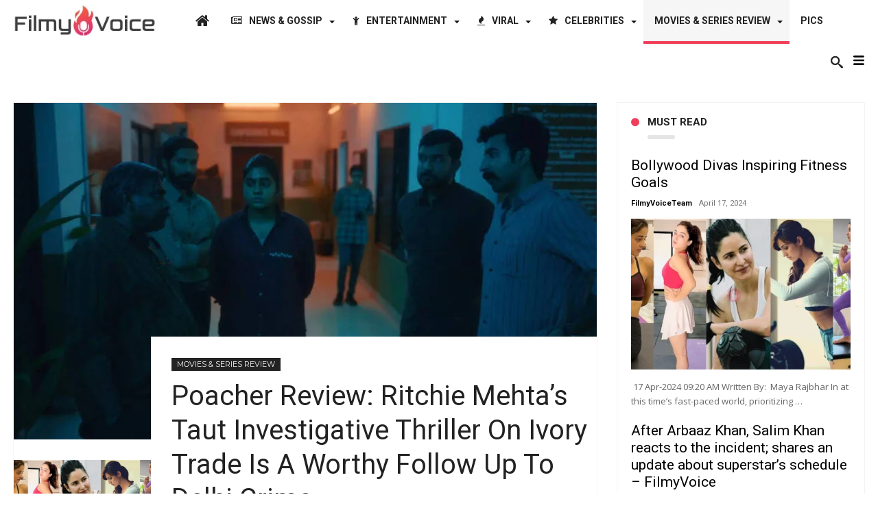

--- FILE ---
content_type: text/html; charset=UTF-8
request_url: https://filmyvoice.com/poacher-review-ritchie-mehtas-taut-investigative-thriller-on-ivory-trade-is-a-worthy-follow-up-to-delhi-crime/
body_size: 34924
content:
<!DOCTYPE html>
<html lang="en-US" prefix="og: http://ogp.me/ns#">
<head>
    <meta charset="UTF-8">
    <meta http-equiv="X-UA-Compatible" content="IE=edge" />

	        <meta name="viewport" content="width=device-width, initial-scale=1, maximum-scale=1, user-scalable=0" />
	
    <script type="text/javascript">
        var doc = document.documentElement;
        doc.setAttribute('data-useragent', navigator.userAgent);
    </script>
    <title>Poacher Review: Ritchie Mehta&#8217;s Taut Investigative Thriller On Ivory Trade Is A Worthy Follow Up To Delhi Crime</title>
<meta name='robots' content='max-image-preview:large' />
<link rel='dns-prefetch' href='//fonts.googleapis.com' />
<link rel="alternate" type="application/rss+xml" title=" &raquo; Feed" href="https://filmyvoice.com/feed/" />
<link rel="alternate" type="application/rss+xml" title=" &raquo; Comments Feed" href="https://filmyvoice.com/comments/feed/" />
<link rel="alternate" type="application/rss+xml" title=" &raquo; Poacher Review: Ritchie Mehta&#8217;s Taut Investigative Thriller On Ivory Trade Is A Worthy Follow Up To Delhi Crime Comments Feed" href="https://filmyvoice.com/poacher-review-ritchie-mehtas-taut-investigative-thriller-on-ivory-trade-is-a-worthy-follow-up-to-delhi-crime/feed/" />
<script type="text/javascript">
/* <![CDATA[ */
window._wpemojiSettings = {"baseUrl":"https:\/\/s.w.org\/images\/core\/emoji\/15.0.3\/72x72\/","ext":".png","svgUrl":"https:\/\/s.w.org\/images\/core\/emoji\/15.0.3\/svg\/","svgExt":".svg","source":{"concatemoji":"https:\/\/filmyvoice.com\/wp-includes\/js\/wp-emoji-release.min.js"}};
/*! This file is auto-generated */
!function(i,n){var o,s,e;function c(e){try{var t={supportTests:e,timestamp:(new Date).valueOf()};sessionStorage.setItem(o,JSON.stringify(t))}catch(e){}}function p(e,t,n){e.clearRect(0,0,e.canvas.width,e.canvas.height),e.fillText(t,0,0);var t=new Uint32Array(e.getImageData(0,0,e.canvas.width,e.canvas.height).data),r=(e.clearRect(0,0,e.canvas.width,e.canvas.height),e.fillText(n,0,0),new Uint32Array(e.getImageData(0,0,e.canvas.width,e.canvas.height).data));return t.every(function(e,t){return e===r[t]})}function u(e,t,n){switch(t){case"flag":return n(e,"\ud83c\udff3\ufe0f\u200d\u26a7\ufe0f","\ud83c\udff3\ufe0f\u200b\u26a7\ufe0f")?!1:!n(e,"\ud83c\uddfa\ud83c\uddf3","\ud83c\uddfa\u200b\ud83c\uddf3")&&!n(e,"\ud83c\udff4\udb40\udc67\udb40\udc62\udb40\udc65\udb40\udc6e\udb40\udc67\udb40\udc7f","\ud83c\udff4\u200b\udb40\udc67\u200b\udb40\udc62\u200b\udb40\udc65\u200b\udb40\udc6e\u200b\udb40\udc67\u200b\udb40\udc7f");case"emoji":return!n(e,"\ud83d\udc26\u200d\u2b1b","\ud83d\udc26\u200b\u2b1b")}return!1}function f(e,t,n){var r="undefined"!=typeof WorkerGlobalScope&&self instanceof WorkerGlobalScope?new OffscreenCanvas(300,150):i.createElement("canvas"),a=r.getContext("2d",{willReadFrequently:!0}),o=(a.textBaseline="top",a.font="600 32px Arial",{});return e.forEach(function(e){o[e]=t(a,e,n)}),o}function t(e){var t=i.createElement("script");t.src=e,t.defer=!0,i.head.appendChild(t)}"undefined"!=typeof Promise&&(o="wpEmojiSettingsSupports",s=["flag","emoji"],n.supports={everything:!0,everythingExceptFlag:!0},e=new Promise(function(e){i.addEventListener("DOMContentLoaded",e,{once:!0})}),new Promise(function(t){var n=function(){try{var e=JSON.parse(sessionStorage.getItem(o));if("object"==typeof e&&"number"==typeof e.timestamp&&(new Date).valueOf()<e.timestamp+604800&&"object"==typeof e.supportTests)return e.supportTests}catch(e){}return null}();if(!n){if("undefined"!=typeof Worker&&"undefined"!=typeof OffscreenCanvas&&"undefined"!=typeof URL&&URL.createObjectURL&&"undefined"!=typeof Blob)try{var e="postMessage("+f.toString()+"("+[JSON.stringify(s),u.toString(),p.toString()].join(",")+"));",r=new Blob([e],{type:"text/javascript"}),a=new Worker(URL.createObjectURL(r),{name:"wpTestEmojiSupports"});return void(a.onmessage=function(e){c(n=e.data),a.terminate(),t(n)})}catch(e){}c(n=f(s,u,p))}t(n)}).then(function(e){for(var t in e)n.supports[t]=e[t],n.supports.everything=n.supports.everything&&n.supports[t],"flag"!==t&&(n.supports.everythingExceptFlag=n.supports.everythingExceptFlag&&n.supports[t]);n.supports.everythingExceptFlag=n.supports.everythingExceptFlag&&!n.supports.flag,n.DOMReady=!1,n.readyCallback=function(){n.DOMReady=!0}}).then(function(){return e}).then(function(){var e;n.supports.everything||(n.readyCallback(),(e=n.source||{}).concatemoji?t(e.concatemoji):e.wpemoji&&e.twemoji&&(t(e.twemoji),t(e.wpemoji)))}))}((window,document),window._wpemojiSettings);
/* ]]> */
</script>
<style id='wp-emoji-styles-inline-css' type='text/css'>

	img.wp-smiley, img.emoji {
		display: inline !important;
		border: none !important;
		box-shadow: none !important;
		height: 1em !important;
		width: 1em !important;
		margin: 0 0.07em !important;
		vertical-align: -0.1em !important;
		background: none !important;
		padding: 0 !important;
	}
</style>
<link rel='stylesheet' id='wp-block-library-css' href='https://filmyvoice.com/wp-includes/css/dist/block-library/style.min.css' type='text/css' media='all' />
<style id='classic-theme-styles-inline-css' type='text/css'>
/*! This file is auto-generated */
.wp-block-button__link{color:#fff;background-color:#32373c;border-radius:9999px;box-shadow:none;text-decoration:none;padding:calc(.667em + 2px) calc(1.333em + 2px);font-size:1.125em}.wp-block-file__button{background:#32373c;color:#fff;text-decoration:none}
</style>
<style id='global-styles-inline-css' type='text/css'>
body{--wp--preset--color--black: #000000;--wp--preset--color--cyan-bluish-gray: #abb8c3;--wp--preset--color--white: #ffffff;--wp--preset--color--pale-pink: #f78da7;--wp--preset--color--vivid-red: #cf2e2e;--wp--preset--color--luminous-vivid-orange: #ff6900;--wp--preset--color--luminous-vivid-amber: #fcb900;--wp--preset--color--light-green-cyan: #7bdcb5;--wp--preset--color--vivid-green-cyan: #00d084;--wp--preset--color--pale-cyan-blue: #8ed1fc;--wp--preset--color--vivid-cyan-blue: #0693e3;--wp--preset--color--vivid-purple: #9b51e0;--wp--preset--gradient--vivid-cyan-blue-to-vivid-purple: linear-gradient(135deg,rgba(6,147,227,1) 0%,rgb(155,81,224) 100%);--wp--preset--gradient--light-green-cyan-to-vivid-green-cyan: linear-gradient(135deg,rgb(122,220,180) 0%,rgb(0,208,130) 100%);--wp--preset--gradient--luminous-vivid-amber-to-luminous-vivid-orange: linear-gradient(135deg,rgba(252,185,0,1) 0%,rgba(255,105,0,1) 100%);--wp--preset--gradient--luminous-vivid-orange-to-vivid-red: linear-gradient(135deg,rgba(255,105,0,1) 0%,rgb(207,46,46) 100%);--wp--preset--gradient--very-light-gray-to-cyan-bluish-gray: linear-gradient(135deg,rgb(238,238,238) 0%,rgb(169,184,195) 100%);--wp--preset--gradient--cool-to-warm-spectrum: linear-gradient(135deg,rgb(74,234,220) 0%,rgb(151,120,209) 20%,rgb(207,42,186) 40%,rgb(238,44,130) 60%,rgb(251,105,98) 80%,rgb(254,248,76) 100%);--wp--preset--gradient--blush-light-purple: linear-gradient(135deg,rgb(255,206,236) 0%,rgb(152,150,240) 100%);--wp--preset--gradient--blush-bordeaux: linear-gradient(135deg,rgb(254,205,165) 0%,rgb(254,45,45) 50%,rgb(107,0,62) 100%);--wp--preset--gradient--luminous-dusk: linear-gradient(135deg,rgb(255,203,112) 0%,rgb(199,81,192) 50%,rgb(65,88,208) 100%);--wp--preset--gradient--pale-ocean: linear-gradient(135deg,rgb(255,245,203) 0%,rgb(182,227,212) 50%,rgb(51,167,181) 100%);--wp--preset--gradient--electric-grass: linear-gradient(135deg,rgb(202,248,128) 0%,rgb(113,206,126) 100%);--wp--preset--gradient--midnight: linear-gradient(135deg,rgb(2,3,129) 0%,rgb(40,116,252) 100%);--wp--preset--font-size--small: 13px;--wp--preset--font-size--medium: 20px;--wp--preset--font-size--large: 36px;--wp--preset--font-size--x-large: 42px;--wp--preset--spacing--20: 0.44rem;--wp--preset--spacing--30: 0.67rem;--wp--preset--spacing--40: 1rem;--wp--preset--spacing--50: 1.5rem;--wp--preset--spacing--60: 2.25rem;--wp--preset--spacing--70: 3.38rem;--wp--preset--spacing--80: 5.06rem;--wp--preset--shadow--natural: 6px 6px 9px rgba(0, 0, 0, 0.2);--wp--preset--shadow--deep: 12px 12px 50px rgba(0, 0, 0, 0.4);--wp--preset--shadow--sharp: 6px 6px 0px rgba(0, 0, 0, 0.2);--wp--preset--shadow--outlined: 6px 6px 0px -3px rgba(255, 255, 255, 1), 6px 6px rgba(0, 0, 0, 1);--wp--preset--shadow--crisp: 6px 6px 0px rgba(0, 0, 0, 1);}:where(.is-layout-flex){gap: 0.5em;}:where(.is-layout-grid){gap: 0.5em;}body .is-layout-flex{display: flex;}body .is-layout-flex{flex-wrap: wrap;align-items: center;}body .is-layout-flex > *{margin: 0;}body .is-layout-grid{display: grid;}body .is-layout-grid > *{margin: 0;}:where(.wp-block-columns.is-layout-flex){gap: 2em;}:where(.wp-block-columns.is-layout-grid){gap: 2em;}:where(.wp-block-post-template.is-layout-flex){gap: 1.25em;}:where(.wp-block-post-template.is-layout-grid){gap: 1.25em;}.has-black-color{color: var(--wp--preset--color--black) !important;}.has-cyan-bluish-gray-color{color: var(--wp--preset--color--cyan-bluish-gray) !important;}.has-white-color{color: var(--wp--preset--color--white) !important;}.has-pale-pink-color{color: var(--wp--preset--color--pale-pink) !important;}.has-vivid-red-color{color: var(--wp--preset--color--vivid-red) !important;}.has-luminous-vivid-orange-color{color: var(--wp--preset--color--luminous-vivid-orange) !important;}.has-luminous-vivid-amber-color{color: var(--wp--preset--color--luminous-vivid-amber) !important;}.has-light-green-cyan-color{color: var(--wp--preset--color--light-green-cyan) !important;}.has-vivid-green-cyan-color{color: var(--wp--preset--color--vivid-green-cyan) !important;}.has-pale-cyan-blue-color{color: var(--wp--preset--color--pale-cyan-blue) !important;}.has-vivid-cyan-blue-color{color: var(--wp--preset--color--vivid-cyan-blue) !important;}.has-vivid-purple-color{color: var(--wp--preset--color--vivid-purple) !important;}.has-black-background-color{background-color: var(--wp--preset--color--black) !important;}.has-cyan-bluish-gray-background-color{background-color: var(--wp--preset--color--cyan-bluish-gray) !important;}.has-white-background-color{background-color: var(--wp--preset--color--white) !important;}.has-pale-pink-background-color{background-color: var(--wp--preset--color--pale-pink) !important;}.has-vivid-red-background-color{background-color: var(--wp--preset--color--vivid-red) !important;}.has-luminous-vivid-orange-background-color{background-color: var(--wp--preset--color--luminous-vivid-orange) !important;}.has-luminous-vivid-amber-background-color{background-color: var(--wp--preset--color--luminous-vivid-amber) !important;}.has-light-green-cyan-background-color{background-color: var(--wp--preset--color--light-green-cyan) !important;}.has-vivid-green-cyan-background-color{background-color: var(--wp--preset--color--vivid-green-cyan) !important;}.has-pale-cyan-blue-background-color{background-color: var(--wp--preset--color--pale-cyan-blue) !important;}.has-vivid-cyan-blue-background-color{background-color: var(--wp--preset--color--vivid-cyan-blue) !important;}.has-vivid-purple-background-color{background-color: var(--wp--preset--color--vivid-purple) !important;}.has-black-border-color{border-color: var(--wp--preset--color--black) !important;}.has-cyan-bluish-gray-border-color{border-color: var(--wp--preset--color--cyan-bluish-gray) !important;}.has-white-border-color{border-color: var(--wp--preset--color--white) !important;}.has-pale-pink-border-color{border-color: var(--wp--preset--color--pale-pink) !important;}.has-vivid-red-border-color{border-color: var(--wp--preset--color--vivid-red) !important;}.has-luminous-vivid-orange-border-color{border-color: var(--wp--preset--color--luminous-vivid-orange) !important;}.has-luminous-vivid-amber-border-color{border-color: var(--wp--preset--color--luminous-vivid-amber) !important;}.has-light-green-cyan-border-color{border-color: var(--wp--preset--color--light-green-cyan) !important;}.has-vivid-green-cyan-border-color{border-color: var(--wp--preset--color--vivid-green-cyan) !important;}.has-pale-cyan-blue-border-color{border-color: var(--wp--preset--color--pale-cyan-blue) !important;}.has-vivid-cyan-blue-border-color{border-color: var(--wp--preset--color--vivid-cyan-blue) !important;}.has-vivid-purple-border-color{border-color: var(--wp--preset--color--vivid-purple) !important;}.has-vivid-cyan-blue-to-vivid-purple-gradient-background{background: var(--wp--preset--gradient--vivid-cyan-blue-to-vivid-purple) !important;}.has-light-green-cyan-to-vivid-green-cyan-gradient-background{background: var(--wp--preset--gradient--light-green-cyan-to-vivid-green-cyan) !important;}.has-luminous-vivid-amber-to-luminous-vivid-orange-gradient-background{background: var(--wp--preset--gradient--luminous-vivid-amber-to-luminous-vivid-orange) !important;}.has-luminous-vivid-orange-to-vivid-red-gradient-background{background: var(--wp--preset--gradient--luminous-vivid-orange-to-vivid-red) !important;}.has-very-light-gray-to-cyan-bluish-gray-gradient-background{background: var(--wp--preset--gradient--very-light-gray-to-cyan-bluish-gray) !important;}.has-cool-to-warm-spectrum-gradient-background{background: var(--wp--preset--gradient--cool-to-warm-spectrum) !important;}.has-blush-light-purple-gradient-background{background: var(--wp--preset--gradient--blush-light-purple) !important;}.has-blush-bordeaux-gradient-background{background: var(--wp--preset--gradient--blush-bordeaux) !important;}.has-luminous-dusk-gradient-background{background: var(--wp--preset--gradient--luminous-dusk) !important;}.has-pale-ocean-gradient-background{background: var(--wp--preset--gradient--pale-ocean) !important;}.has-electric-grass-gradient-background{background: var(--wp--preset--gradient--electric-grass) !important;}.has-midnight-gradient-background{background: var(--wp--preset--gradient--midnight) !important;}.has-small-font-size{font-size: var(--wp--preset--font-size--small) !important;}.has-medium-font-size{font-size: var(--wp--preset--font-size--medium) !important;}.has-large-font-size{font-size: var(--wp--preset--font-size--large) !important;}.has-x-large-font-size{font-size: var(--wp--preset--font-size--x-large) !important;}
.wp-block-navigation a:where(:not(.wp-element-button)){color: inherit;}
:where(.wp-block-post-template.is-layout-flex){gap: 1.25em;}:where(.wp-block-post-template.is-layout-grid){gap: 1.25em;}
:where(.wp-block-columns.is-layout-flex){gap: 2em;}:where(.wp-block-columns.is-layout-grid){gap: 2em;}
.wp-block-pullquote{font-size: 1.5em;line-height: 1.6;}
</style>
<link rel='stylesheet' id='everyday-default-css' href='https://filmyvoice.com/wp-content/themes/everyday/css/style.css' type='text/css' media='all' />
<link rel='stylesheet' id='everyday-ilightbox-skin-css' href='https://filmyvoice.com/wp-content/themes/everyday/css/ilightbox/dark-skin/skin.css' type='text/css' media='all' />
<link rel='stylesheet' id='everyday-ilightbox-skin-black-css' href='https://filmyvoice.com/wp-content/themes/everyday/css/ilightbox/metro-black-skin/skin.css' type='text/css' media='all' />
<link rel='stylesheet' id='google-fonts-css' href='//fonts.googleapis.com/css?family=Lato%3A400%2C700%2C300%2C500%2C600%2C800%2C900%7COswald%3A400%2C700%2C300%2C500%2C600%2C800%2C900%7CWork+Sans%3A400%2C700%2C300%2C500%2C600%2C800%2C900%7COpen+Sans%3A400%2C700%2C300%2C500%2C600%2C800%2C900%7CPlayfair+Display%3A400%2C700%2C300%2C500%2C600%2C800%2C900%7CRaleway%3A400%2C700%2C300%2C500%2C600%2C800%2C900%7CRoboto%3A400%2C700%2C300%2C500%2C600%2C800%2C900%7CMontserrat%3A400%2C700%2C300%2C500%2C600%2C800%2C900%26subset%3Dlatin%2Cgreek%2Cgreek-ext%2Cvietnamese%2Ccyrillic-ext%2Clatin-ext%2Ccyrillic' type='text/css' media='all' />
<script type="text/javascript" id="jquery-core-js-extra">
/* <![CDATA[ */
var bd_w_blocks = {"bdaia_w_ajax_url":"https:\/\/filmyvoice.com\/wp-admin\/admin-ajax.php","bdaia_w_ajax_nonce":"b4453a143c"};
var bd_blocks = {"bdaia_ajax_url":"https:\/\/filmyvoice.com\/wp-admin\/admin-ajax.php","bdaia_ajaxnonce":"b4453a143c"};
var bd_script = {"post_id":"184864","ajaxurl":"https:\/\/filmyvoice.com\/wp-admin\/admin-ajax.php"};
var bd = "{\"nonce\":\"b4453a143c\",\"ajaxurl\":\"https:\\\/\\\/filmyvoice.com\\\/wp-admin\\\/admin-ajax.php\",\"is_singular\":true,\"bd_lazyload\":true,\"mobile_topmenu\":false,\"sticky_sidebar\":true,\"all_lightbox\":true,\"click_to_comments\":false,\"post_reading_position_indicator\":\"1\"}";
var bd_blocks = {"bdaia_ajax_url":"https:\/\/filmyvoice.com\/wp-admin\/admin-ajax.php","bdaia_ajaxnonce":"b4453a143c"};
var bd_w_blocks = {"bdaia_w_ajax_url":"https:\/\/filmyvoice.com\/wp-admin\/admin-ajax.php","bdaia_w_ajax_nonce":"b4453a143c"};
/* ]]> */
</script>
<script type="text/javascript" src="https://filmyvoice.com/wp-includes/js/jquery/jquery.min.js" id="jquery-core-js"></script>
<script type="text/javascript" src="https://filmyvoice.com/wp-includes/js/jquery/jquery-migrate.min.js" id="jquery-migrate-js"></script>
<script type="text/javascript" id="everyday-views-js-extra">
/* <![CDATA[ */
var everyday_views_c = {"admin_ajax_url":"https:\/\/filmyvoice.com\/wp-admin\/admin-ajax.php","post_id":"184864"};
/* ]]> */
</script>
<script type="text/javascript" src="https://filmyvoice.com/wp-content/themes/everyday/js/views.js" id="everyday-views-js"></script>
<link rel="https://api.w.org/" href="https://filmyvoice.com/wp-json/" /><link rel="alternate" type="application/json" href="https://filmyvoice.com/wp-json/wp/v2/posts/184864" /><link rel="EditURI" type="application/rsd+xml" title="RSD" href="https://filmyvoice.com/xmlrpc.php?rsd" />
<meta name="generator" content="WordPress 6.5.7" />
<link rel="canonical" href="https://filmyvoice.com/poacher-review-ritchie-mehtas-taut-investigative-thriller-on-ivory-trade-is-a-worthy-follow-up-to-delhi-crime/" />
<link rel='shortlink' href='https://filmyvoice.com/?p=184864' />
<link rel="alternate" type="application/json+oembed" href="https://filmyvoice.com/wp-json/oembed/1.0/embed?url=https%3A%2F%2Ffilmyvoice.com%2Fpoacher-review-ritchie-mehtas-taut-investigative-thriller-on-ivory-trade-is-a-worthy-follow-up-to-delhi-crime%2F" />
<link rel="alternate" type="text/xml+oembed" href="https://filmyvoice.com/wp-json/oembed/1.0/embed?url=https%3A%2F%2Ffilmyvoice.com%2Fpoacher-review-ritchie-mehtas-taut-investigative-thriller-on-ivory-trade-is-a-worthy-follow-up-to-delhi-crime%2F&#038;format=xml" />
        <script type="text/javascript">
            /* <![CDATA[ */
            var sf_position = '0';
            var sf_templates = "<a href=\"{search_url_escaped}\"><span class=\"sf_text\">View All Results<\/span><\/a>";
            var sf_input = '.search-live';
            jQuery(document).ready(function(){
                jQuery(sf_input).ajaxyLiveSearch({"expand":false,"searchUrl":"https:\/\/filmyvoice.com\/?s=%s","text":"Search","delay":500,"iwidth":180,"width":315,"ajaxUrl":"https:\/\/filmyvoice.com\/wp-admin\/admin-ajax.php","rtl":0});
                jQuery(".live-search_ajaxy-selective-input").keyup(function() {
                    var width = jQuery(this).val().length * 8;
                    if(width < 50) {
                        width = 50;
                    }
                    jQuery(this).width(width);
                });
                jQuery(".live-search_ajaxy-selective-search").click(function() {
                    jQuery(this).find(".live-search_ajaxy-selective-input").focus();
                });
                jQuery(".live-search_ajaxy-selective-close").click(function() {
                    jQuery(this).parent().remove();
                });
            });
            /* ]]> */
        </script>
    <link rel="shortcut icon" href="https://filmyvoice.com/wp-content/uploads/2020/04/fvicon.png" type="image/x-icon" /><meta name="google-site-verification" content="M-hgsgrSxGeH9CpwUnoTsYskuYaQP0xpreJfkrWsa88" /><script data-ad-client="ca-pub-4093611604467967" async src="https://pagead2.googlesyndication.com/pagead/js/adsbygoogle.js"></script>
<meta name="google-site-verification" content="yvPFenWuHNcq20HbWTNZTJcbSYZtHkPmL5pXTeFQfa8" /><script type="text/javascript">
/* <![CDATA[ */
var userRating = {"ajaxurl":"https://filmyvoice.com/wp-admin/admin-ajax.php" , "your_rating":"" , "nonce":"b4453a143c"};
var userLike = {"ajaxurl":"https://filmyvoice.com/wp-admin/admin-ajax.php" , "nonce":"b4453a143c"};
/* ]]> */
var bdaia_theme_uri = 'https://filmyvoice.com/wp-content/themes/everyday';
</script>
<style type="text/css">

a:hover{color:#f03f5a}
::selection{background:#f03f5a}
a.more-link, button, .btn-link, input[type="button"], input[type="reset"], input[type="submit"] { background-color:#f03f5a}
button:active, .btn-link:active, input[type="button"]:active, input[type="reset"]:active, input[type="submit"]:active { background-color:#f03f5a}
.gotop:hover { background-color:#f03f5a}
.top-search { background-color:#f03f5a}
.primary-menu ul#menu-primary > li.current-menu-parent, .primary-menu ul#menu-primary > li.current-menu-ancestor, .primary-menu ul#menu-primary > li.current-menu-item, .primary-menu ul#menu-primary > li.current_page_item { color: #f03f5a; }
.primary-menu ul#menu-primary > li.current-menu-parent > a, .primary-menu ul#menu-primary > li.current-menu-ancestor > a, .primary-menu ul#menu-primary > li.current-menu-item > a, .primary-menu ul#menu-primary > li.current_page_item > a { color: #f03f5a; }
.primary-menu ul#menu-primary > li:hover > a { color: #f03f5a; }
.primary-menu ul#menu-primary li.bd_menu_item ul.sub-menu li:hover > ul.sub-menu, .primary-menu ul#menu-primary li.bd_mega_menu:hover > ul.bd_mega.sub-menu, .primary-menu ul#menu-primary li.bd_menu_item:hover > ul.sub-menu, .primary-menu ul#menu-primary .sub_cats_posts { border-top-color: #f03f5a; }
div.nav-menu.primary-menu-dark a.menu-trigger:hover i, div.nav-menu.primary-menu-light a.menu-trigger:hover i, div.nav-menu.primary-menu-light a.menu-trigger.active i, div.nav-menu.primary-menu-dark a.menu-trigger.active i { background: #f03f5a; }
span.bd-criteria-percentage { background: #f03f5a; color: #f03f5a; }
.divider-colors { background: #f03f5a; }
.blog-v1 article .entry-meta a { color: #f03f5a; }
.blog-v1 article .article-formats { background-color: #f03f5a; }
.cat-links { background-color: #f03f5a; }
.new-box { border-top-color: #f03f5a; }
.widget a:hover { color: #f03f5a; }
.timeline-article a:hover i {
    color: #f03f5a;
}
h4.block-title:before {background: #f03f5a;}
#header.bdayh-header.a {background: #f03f5a;}
.bdaia-load-comments-btn a:hover,
.bd-more-btn:hover{
    border-color: #f03f5a ;
    background-color: #f03f5a ;
}
#bdaia-cats-builder ul.slick-dots li.slick-active button{
	background: #f03f5a;
}
.bdaia-cats-more-btn,
.bbd-post-cat-content, .bbd-post-cat-content a,
.blog-v1 article a.more-link { color: #f03f5a; }
#big-grids .flex-next:hover,
#big-grids .flex-prev:hover,
.featured-title:hover .featured-cat a,
.featured-title .featured-comment a,
.big-grids-container .flex-control-paging li a.flex-active,
.tagcloud a:hover { background: #f03f5a; }
.featured-title:hover .bd-cat-link:before {border-top-color: #f03f5a;}
.featured-title .featured-comment a:after {
    border-color: #f03f5a rgba(0, 0, 0, 0) rgba(0, 0, 0, 0) rgba(0, 0, 0, 0);
}
ul.tabs_nav li.active a { background: #f03f5a; }
.bd-tweets ul.tweet_list li.twitter-item a { color: #f03f5a; }
.widget.bd-login .login_user .bio-author-desc a { color: #f03f5a; }
.comment-reply-link, .comment-reply-link:link, .comment-reply-link:active { color: #f03f5a; }
.gallery-caption { background-color: #f03f5a; }
.slider-flex ol.flex-control-paging li a.flex-active { background: #f03f5a; }
#folio-main ul#filters li a.selected { background: #f03f5a; }
.search-mobile button.search-button { background: #f03f5a; }
.bdaia-pagination .current {
background-color: #f03f5a;
border-color: #f03f5a;
}
.gotop{background: #f03f5a;}
.ei-slider-thumbs li.ei-slider-element {background: #f03f5a;}
.ei-title h2,
.ei-title h3 {border-right-color: #f03f5a;}
.sk-circle .sk-child:before,
#reading-position-indicator{background: #f03f5a;}
#bdCheckAlso{border-top-color: #f03f5a;}
.woocommerce .product .onsale, .woocommerce .product a.button:hover, .woocommerce .product #respond input#submit:hover, .woocommerce .checkout input#place_order:hover, .woocommerce .woocommerce.widget .button:hover, .single-product .product .summary .cart .button:hover, .woocommerce-cart .woocommerce table.cart .button:hover, .woocommerce-cart .woocommerce .shipping-calculator-form .button:hover, .woocommerce .woocommerce-message .button:hover, .woocommerce .woocommerce-error .button:hover, .woocommerce .woocommerce-info .button:hover, .woocommerce-checkout .woocommerce input.button:hover, .woocommerce-page .woocommerce a.button:hover, .woocommerce-account div.woocommerce .button:hover, .woocommerce.widget .ui-slider .ui-slider-handle, .woocommerce.widget.widget_layered_nav_filters ul li a {background: none repeat scroll 0 0 #f03f5a !important}
.bdaia-post-content blockquote p,
blockquote p{
color: #f03f5a;
}
.bdaia-ns-wrap:after {background:#f03f5a}
.bdaia-header-default #navigation .primary-menu ul#menu-primary > li >.bd_mega.sub-menu,
.bdaia-header-default #navigation .primary-menu ul#menu-primary > li > .sub-menu,
.bdaia-header-default #navigation .primary-menu ul#menu-primary .sub_cats_posts {border-top-color: #f03f5a}
.bdaia-header-default #navigation .primary-menu ul#menu-primary > li:hover > a:after,
.bdaia-header-default #navigation .primary-menu ul#menu-primary > li.current-menu-item > a:after,
.bdaia-header-default #navigation .primary-menu ul#menu-primary > li.current-menu-ancestor > a:after,
.bdaia-header-default #navigation .primary-menu ul#menu-primary > li.current-menu-parent > a:after {background:#f03f5a}
.bdaia-header-default #navigation .primary-menu #menu-primary > li:hover > a{color: #f03f5a}
.bdayh-click-open{background:#f03f5a}
div.bdaia-alert-new-posts-inner,
.bdaia-header-default .header-wrapper{border-top-color: #f03f5a}
.bdaia-post-content blockquote p,
blockquote p{color: #f03f5a}
.bdaia-post-content a {color: #f03f5a}
div.widget.bdaia-widget.bdaia-widget-timeline .widget-inner a:hover,
div.widget.bdaia-widget.bdaia-widget-timeline .widget-inner a:hover span.bdayh-date {
    color: #f03f5a;
}
div.widget.bdaia-widget.bdaia-widget-timeline .widget-inner a:hover span.bdayh-date:before {
    background: #f03f5a;
    border-color: #f03f5a;
}
#navigation .bdaia-alert-new-posts,
div.bdaia-tabs.horizontal-tabs ul.nav-tabs li.current:before,
div.bdaia-toggle h4.bdaia-toggle-head.toggle-head-open span.bdaia-sio {
    background: #f03f5a;
}
.woocommerce .product .onsale, .woocommerce .product a.button:hover, .woocommerce .product #respond input#submit:hover, .woocommerce .checkout input#place_order:hover, .woocommerce .woocommerce.widget .button:hover, .single-product .product .summary .cart .button:hover, .woocommerce-cart .woocommerce table.cart .button:hover, .woocommerce-cart .woocommerce .shipping-calculator-form .button:hover, .woocommerce .woocommerce-message .button:hover, .woocommerce .woocommerce-error .button:hover, .woocommerce .woocommerce-info .button:hover, .woocommerce-checkout .woocommerce input.button:hover, .woocommerce-page .woocommerce a.button:hover, .woocommerce-account div.woocommerce .button:hover, .woocommerce.widget .ui-slider .ui-slider-handle, .woocommerce.widget.widget_layered_nav_filters ul li a {
    background: none repeat scroll 0 0 #f03f5a !important
}
div.bdaia-post-count {border-left-color :#f03f5a}
aside#bd-MobileSiderbar svg,
#bdaia-selector #bdaia-selector-toggle {background:#f03f5a}
div.bdaia-blocks.bdaia-block1 header div.bdaia-post-cat-list,
div.bdaia-blocks.bdaia-block1 header div.bdaia-post-cat-list a {
    color: #f03f5a;
}
div.bdaia-blocks.bdaia-block22 div.block-article hr{background:#f03f5a}
div.bdaia-blocks.bdaia-block22 div.block-article .post-more-btn a,
div.bdaia-blocks.bdaia-block22 div.block-article .post-more-btn a:hover,
div.bdaia-blocks.bdaia-block22 div.block-article .bdaia-post-cat-list a,
div.bdaia-blocks.bdaia-block22 div.block-article .bdaia-post-cat-list a:hover{color:#f03f5a}
div.everyday-footer-top-area .tagcloud span,
div.everyday-footer-top-area .tagcloud a:hover {background: #f03f5a;}
.bdaia-header-default #navigation.mainnav-dark .primary-menu ul#menu-primary > li:hover > a,
.bdaia-header-default #navigation.mainnav-dark .primary-menu ul#menu-primary > li.current-menu-item > a,
.bdaia-header-default #navigation.mainnav-dark .primary-menu ul#menu-primary > li.current-menu-ancestor > a,
.bdaia-header-default #navigation.mainnav-dark .primary-menu ul#menu-primary > li.current-menu-parent > a,
.bdaia-header-default #navigation.mainnav-dark {background: #f03f5a;}
.bdaia-header-default #navigation.dropdown-light .primary-menu ul#menu-primary li.bd_mega_menu div.bd_mega ul.bd_mega.sub-menu li a:hover,
.bdaia-header-default #navigation.dropdown-light .primary-menu ul#menu-primary li.bd_menu_item ul.sub-menu li a:hover,
.bdaia-header-default #navigation.dropdown-light .primary-menu ul#menu-primary .sub_cats_posts a:hover {color: #f03f5a;}
.bd-loader {border-left-color: #f03f5a;}
div.widget.bdaia-widget .widget-inner .bdaia-wb9 .bwb-article-img-container a:after{background:#f03f5a}
div.widget.bdaia-widget .widget-inner div.bdaia-post-cat-list,
div.widget.bdaia-widget .widget-inner div.bdaia-post-cat-list a{color: #f03f5a;}
.bd-page-link-next:hover,
.bd-page-link-prev:hover {border-color: #f03f5a;background-color: #f03f5a;}
ul.bd-tabs-block-nav li:hover .bdaia-io,
ul.bd-tabs-block-nav li:hover a,
ul.bd-tabs-block-nav li.active,
ul.bd-tabs-block-nav li.active a,
ul.bd-tabs-block-nav li.active .bdaia-io {
    color: #f03f5a;
}

</style><!--[if IE]>
<script type="text/javascript">jQuery(document).ready(function (){ jQuery(".menu-item").has("ul").children("a").attr("aria-haspopup", "true");});</script>
<![endif]-->
<!--[if lt IE 9]>
<script src="https://filmyvoice.com/wp-content/themes/everyday/js/html5.js"></script>
<script src="https://filmyvoice.com/wp-content/themes/everyday/js/selectivizr-min.js"></script>
<![endif]-->
<!--[if IE 9]>
<link rel="stylesheet" type="text/css" media="all" href="https://filmyvoice.com/wp-content/themes/everyday/css/ie9.css" />
<![endif]-->
<!--[if IE 8]>
<link rel="stylesheet" type="text/css" media="all" href="https://filmyvoice.com/wp-content/themes/everyday/css/ie8.css" />
<![endif]-->
<!--[if IE 7]>
<link rel="stylesheet" type="text/css" media="all" href="https://filmyvoice.com/wp-content/themes/everyday/css/ie7.css" />
<![endif]-->
	<link rel="icon" href="https://filmyvoice.com/wp-content/uploads/2020/04/fvicon-150x150.png" sizes="32x32" />
<link rel="icon" href="https://filmyvoice.com/wp-content/uploads/2020/04/fvicon-300x300.png" sizes="192x192" />
<link rel="apple-touch-icon" href="https://filmyvoice.com/wp-content/uploads/2020/04/fvicon-300x300.png" />
<meta name="msapplication-TileImage" content="https://filmyvoice.com/wp-content/uploads/2020/04/fvicon-300x300.png" />
</head>
<body class="post-template-default single single-post postid-184864 single-format-standard everydayViral" itemscope itemtype="http://schema.org/WebPage">

<div class="page-outer bdaia-header-default bdaia-lazyload  sticky-nav-on  bdaia-post-template-style11  bdaia-sidebar-right ">
	<div class="bg-cover"></div>
	<div id="page">
		<div class="inner-wrapper">
			<div id="warp" class="clearfix  bdaia-sidebar-right ">
				
<div class="header-wrapper bdaia-hibryd-menu bdaia-secondary-sidebar">
	
	
	
	
	
<div class="cfix"></div>
<nav id="navigation" class="">
	<div class="navigation-wrapper">
		<div class="bd-container">
			<div class="primary-menu">

				
									    <div class="logo">
	    <h2 class="site-title">                                <a href="https://filmyvoice.com/" rel="home">
                <img src="https://filmyvoice.com/wp-content/uploads/2020/04/fn266.jpg" alt="" />
            </a>
                    <script>jQuery(document).ready(function($) { var retina = window.devicePixelRatio > 1 ? true : false; if( retina ) { jQuery('.header-wrapper .logo img').attr('src', 'https://filmyvoice.com/wp-content/uploads/2020/04/fn266.jpg'); jQuery('.header-wrapper .logo img').attr('width', '266'); } });</script>
                	    </h2>    </div><!-- End Logo -->
				
				<ul id="menu-primary">
					<li id="menu-item-516" class=" menu-item menu-item-type-post_type menu-item-object-page menu-item-home bd_depth- bd_menu_item  fa-icon " ><a href="https://filmyvoice.com/"> <i class="fa fa fa-home"></i> <span class="menu-label" style=" display:none; " >Home</span></a>
</li>
<li id="menu-item-527" class=" menu-item menu-item-type-taxonomy menu-item-object-category bd_depth- bd_cats_menu " ><a href="https://filmyvoice.com/category/news-gossip/"> <i class="fa fa fa-newspaper-o"></i> <span class="menu-label" style="" >News &amp; Gossip</span></a>
<div class="sub_cats_posts cats-mega-wrap">

<div class="mega-menu-content">
<div class='mega-cat-wrapper'>
<div class="mega-cat-content">
<div id="mega-cat-527-32" class="mega-cat-content-tab">
<div class="mega-cat-content-tab-inner">
<div class='bd-block-mega-menu-post'>
<div class='bd-block-mega-menu-thumb'>
<a href='https://filmyvoice.com/after-arbaaz-khan-salim-khan-reacts-to-the-incident-shares-an-update-about-superstars-schedule-filmyvoice/' rel='bookmark' title='After Arbaaz Khan, Salim Khan reacts to the incident; shares an update about superstar&#8217;s schedule &#8211; FilmyVoice'>
<span class='mm-img' title='After Arbaaz Khan, Salim Khan reacts to the incident; shares an update about superstar&#8217;s schedule &#8211; FilmyVoice' style='background-image: url( https://filmyvoice.com/wp-content/uploads/2024/04/Salim-Khan-Salman-Khan-320x220.png )'></span>
</a>
</div>
<div class='bd-block-mega-menu-details'>
<h4 class='entry-title'>
<a href='https://filmyvoice.com/after-arbaaz-khan-salim-khan-reacts-to-the-incident-shares-an-update-about-superstars-schedule-filmyvoice/' title='After Arbaaz Khan, Salim Khan reacts to the incident; shares an update about superstar&#8217;s schedule &#8211; FilmyVoice'>After Arbaaz Khan, Salim Khan reacts to the incident; shares an update about superstar&#8217;s schedule &#8211; FilmyVoice</a>
</h4>
</div>
</div>
<div class='bd-block-mega-menu-post'>
<div class='bd-block-mega-menu-thumb'>
<a href='https://filmyvoice.com/shah-rukh-khan-hugs-team-despite-loss-in-kkr-vs-rr-fans-says-isko-bolte-hai-jigra-hona-watch-filmyvoice/' rel='bookmark' title='Shah Rukh Khan hugs team despite loss in KKR vs RR; fans says &#8216; Isko bolte hai Jigra hona&#8217; [WATCH] &#8211; FilmyVoice'>
<span class='mm-img' title='Shah Rukh Khan hugs team despite loss in KKR vs RR; fans says &#8216; Isko bolte hai Jigra hona&#8217; [WATCH] &#8211; FilmyVoice' style='background-image: url( https://filmyvoice.com/wp-content/uploads/2024/04/SARK6-320x220.png )'></span>
</a>
</div>
<div class='bd-block-mega-menu-details'>
<h4 class='entry-title'>
<a href='https://filmyvoice.com/shah-rukh-khan-hugs-team-despite-loss-in-kkr-vs-rr-fans-says-isko-bolte-hai-jigra-hona-watch-filmyvoice/' title='Shah Rukh Khan hugs team despite loss in KKR vs RR; fans says &#8216; Isko bolte hai Jigra hona&#8217; [WATCH] &#8211; FilmyVoice'>Shah Rukh Khan hugs team despite loss in KKR vs RR; fans says &#8216; Isko bolte hai Jigra hona&#8217; [WATCH] &#8211; FilmyVoice</a>
</h4>
</div>
</div>
<div class='bd-block-mega-menu-post'>
<div class='bd-block-mega-menu-thumb'>
<a href='https://filmyvoice.com/only-10-growth-for-ajay-devgns-film-on-1st-tuesday-will-it-stick-to-the-pace-for-the-week/' rel='bookmark' title='Only 10% Growth For Ajay Devgn&#8217;s Film On 1st Tuesday, Will It Stick To The Pace For The Week?'>
<span class='mm-img' title='Only 10% Growth For Ajay Devgn&#8217;s Film On 1st Tuesday, Will It Stick To The Pace For The Week?' style='background-image: url( https://filmyvoice.com/wp-content/uploads/2024/04/maidaan-early-trends-320x220.jpg )'></span>
</a>
</div>
<div class='bd-block-mega-menu-details'>
<h4 class='entry-title'>
<a href='https://filmyvoice.com/only-10-growth-for-ajay-devgns-film-on-1st-tuesday-will-it-stick-to-the-pace-for-the-week/' title='Only 10% Growth For Ajay Devgn&#8217;s Film On 1st Tuesday, Will It Stick To The Pace For The Week?'>Only 10% Growth For Ajay Devgn&#8217;s Film On 1st Tuesday, Will It Stick To The Pace For The Week?</a>
</h4>
</div>
</div>
<div class='bd-block-mega-menu-post'>
<div class='bd-block-mega-menu-thumb'>
<a href='https://filmyvoice.com/vikrant-massey-starrer-achieves-new-milestone-to-release-in-over-20000-screens-in-china-filmyvoice/' rel='bookmark' title='Vikrant Massey starrer achieves new milestone; to release in over 20,000 screens in China &#8211; FilmyVoice'>
<span class='mm-img' title='Vikrant Massey starrer achieves new milestone; to release in over 20,000 screens in China &#8211; FilmyVoice' style='background-image: url( https://filmyvoice.com/wp-content/uploads/2024/04/1713324870_Vikrant-Massey-12th-Fail-320x220.jpg )'></span>
</a>
</div>
<div class='bd-block-mega-menu-details'>
<h4 class='entry-title'>
<a href='https://filmyvoice.com/vikrant-massey-starrer-achieves-new-milestone-to-release-in-over-20000-screens-in-china-filmyvoice/' title='Vikrant Massey starrer achieves new milestone; to release in over 20,000 screens in China &#8211; FilmyVoice'>Vikrant Massey starrer achieves new milestone; to release in over 20,000 screens in China &#8211; FilmyVoice</a>
</h4>
</div>
</div>
<div class='bd-block-mega-menu-post'>
<div class='bd-block-mega-menu-thumb'>
<a href='https://filmyvoice.com/coachella-2024-turns-festival-of-love-justin-bieber-will-smith-jada-pinkett-smith-reunite/' rel='bookmark' title='Coachella 2024 Turns Festival Of Love! Justin Bieber &#038; Hailey Bieber Quash Divorce Rumors; Will Smith &#038; Jada Pinkett Smith Reunite'>
<span class='mm-img' title='Coachella 2024 Turns Festival Of Love! Justin Bieber &#038; Hailey Bieber Quash Divorce Rumors; Will Smith &#038; Jada Pinkett Smith Reunite' style='background-image: url( https://filmyvoice.com/wp-content/uploads/2024/04/coachella-2024-turns-festival-of-love-justin-bieber-will-smith-jada-pinkett-smith-reunite-highlights-of-our-favorite-pairs-320x220.jpg )'></span>
</a>
</div>
<div class='bd-block-mega-menu-details'>
<h4 class='entry-title'>
<a href='https://filmyvoice.com/coachella-2024-turns-festival-of-love-justin-bieber-will-smith-jada-pinkett-smith-reunite/' title='Coachella 2024 Turns Festival Of Love! Justin Bieber &#038; Hailey Bieber Quash Divorce Rumors; Will Smith &#038; Jada Pinkett Smith Reunite'>Coachella 2024 Turns Festival Of Love! Justin Bieber &#038; Hailey Bieber Quash Divorce Rumors; Will Smith &#038; Jada Pinkett Smith Reunite</a>
</h4>
</div>
</div>
</div>
</div>
</div>
<div class='cfix'></div>
</div>
</div><!-- End .mega-menu-content -->

</div><!-- End .sub_cats_posts .cats-mega-wrap -->
</li>
<li id="menu-item-525" class=" menu-item menu-item-type-taxonomy menu-item-object-category bd_depth- bd_cats_menu " ><a href="https://filmyvoice.com/category/entertainment/"> <i class="fa fa fa-child"></i> <span class="menu-label" style="" >Entertainment</span></a>
<div class="sub_cats_posts cats-mega-wrap">

<div class="mega-menu-content">
<div class='mega-cat-wrapper'>
<div class="mega-cat-content">
<div id="mega-cat-525-36" class="mega-cat-content-tab">
<div class="mega-cat-content-tab-inner">
<div class='bd-block-mega-menu-post'>
<div class='bd-block-mega-menu-thumb'>
<a href='https://filmyvoice.com/bollywood-news-live-priyanka-chopra-got-bruices-while-shooting-%e0%a4%b6%e0%a5%82%e0%a4%9f-%e0%a4%95%e0%a5%87-%e0%a4%a6%e0%a5%8c%e0%a4%b0%e0%a4%be%e0%a4%a8-%e0%a4%9c%e0%a4%96%e0%a5%8d%e0%a4%ae/' rel='bookmark' title='Bollywood News LIVE Priyanka chopra got bruices while shooting-शूट के दौरान जख्मी हुईं प्रियंका चोपड़ा'>
<span class='mm-img' title='Bollywood News LIVE Priyanka chopra got bruices while shooting-शूट के दौरान जख्मी हुईं प्रियंका चोपड़ा' style='background-image: url( https://filmyvoice.com/wp-content/uploads/2024/04/1713326006_Entertainment-News-Live-320x220.jpg )'></span>
</a>
</div>
<div class='bd-block-mega-menu-details'>
<h4 class='entry-title'>
<a href='https://filmyvoice.com/bollywood-news-live-priyanka-chopra-got-bruices-while-shooting-%e0%a4%b6%e0%a5%82%e0%a4%9f-%e0%a4%95%e0%a5%87-%e0%a4%a6%e0%a5%8c%e0%a4%b0%e0%a4%be%e0%a4%a8-%e0%a4%9c%e0%a4%96%e0%a5%8d%e0%a4%ae/' title='Bollywood News LIVE Priyanka chopra got bruices while shooting-शूट के दौरान जख्मी हुईं प्रियंका चोपड़ा'>Bollywood News LIVE Priyanka chopra got bruices while shooting-शूट के दौरान जख्मी हुईं प्रियंका चोपड़ा</a>
</h4>
</div>
</div>
<div class='bd-block-mega-menu-post'>
<div class='bd-block-mega-menu-thumb'>
<a href='https://filmyvoice.com/salman-khan-house-firing-%e0%a4%ae%e0%a5%81%e0%a4%82%e0%a4%ac%e0%a4%88-%e0%a4%95%e0%a5%8d%e0%a4%b0%e0%a4%be%e0%a4%87%e0%a4%ae-%e0%a4%ac%e0%a5%8d%e0%a4%b0%e0%a4%be%e0%a4%82%e0%a4%9a-%e0%a4%95%e0%a4%be/' rel='bookmark' title='Salman Khan House Firing: मुंबई क्राइम ब्रांच का एक्शन, सलमान खान के घर फायरिंग करने वाले दोनों शूटर दबोचे'>
<span class='mm-img' title='Salman Khan House Firing: मुंबई क्राइम ब्रांच का एक्शन, सलमान खान के घर फायरिंग करने वाले दोनों शूटर दबोचे' style='background-image: url( https://filmyvoice.com/wp-content/uploads/2024/04/661de35aa2f36-salman-khan-house-firing-163257189-16x9-320x220.png )'></span>
</a>
</div>
<div class='bd-block-mega-menu-details'>
<h4 class='entry-title'>
<a href='https://filmyvoice.com/salman-khan-house-firing-%e0%a4%ae%e0%a5%81%e0%a4%82%e0%a4%ac%e0%a4%88-%e0%a4%95%e0%a5%8d%e0%a4%b0%e0%a4%be%e0%a4%87%e0%a4%ae-%e0%a4%ac%e0%a5%8d%e0%a4%b0%e0%a4%be%e0%a4%82%e0%a4%9a-%e0%a4%95%e0%a4%be/' title='Salman Khan House Firing: मुंबई क्राइम ब्रांच का एक्शन, सलमान खान के घर फायरिंग करने वाले दोनों शूटर दबोचे'>Salman Khan House Firing: मुंबई क्राइम ब्रांच का एक्शन, सलमान खान के घर फायरिंग करने वाले दोनों शूटर दबोचे</a>
</h4>
</div>
</div>
<div class='bd-block-mega-menu-post'>
<div class='bd-block-mega-menu-thumb'>
<a href='https://filmyvoice.com/bollywood-news-on-firing-at-salman-khans-house-arbaaz-khan-told-how-is-the-condition-of-the-family-galaxy-entertainment-news-amar-ujala/' rel='bookmark' title='Bollywood News: On Firing At Salman Khan&#8217;s House, Arbaaz Khan Told How Is The Condition Of The Family. Galaxy &#8211; Entertainment News: Amar Ujala'>
<span class='mm-img' title='Bollywood News: On Firing At Salman Khan&#8217;s House, Arbaaz Khan Told How Is The Condition Of The Family. Galaxy &#8211; Entertainment News: Amar Ujala' style='background-image: url( https://filmyvoice.com/wp-content/uploads/2024/04/entertainment_da83ca555b36a8d49d24835e26c64337-320x220.jpeg )'></span>
</a>
</div>
<div class='bd-block-mega-menu-details'>
<h4 class='entry-title'>
<a href='https://filmyvoice.com/bollywood-news-on-firing-at-salman-khans-house-arbaaz-khan-told-how-is-the-condition-of-the-family-galaxy-entertainment-news-amar-ujala/' title='Bollywood News: On Firing At Salman Khan&#8217;s House, Arbaaz Khan Told How Is The Condition Of The Family. Galaxy &#8211; Entertainment News: Amar Ujala'>Bollywood News: On Firing At Salman Khan&#8217;s House, Arbaaz Khan Told How Is The Condition Of The Family. Galaxy &#8211; Entertainment News: Amar Ujala</a>
</h4>
</div>
</div>
<div class='bd-block-mega-menu-post'>
<div class='bd-block-mega-menu-thumb'>
<a href='https://filmyvoice.com/expresso-bollywood-news-update-at-1130-am-on-16-april-2024/' rel='bookmark' title='Expresso Bollywood News Update at 11:30 am on 16 April 2024'>
<span class='mm-img' title='Expresso Bollywood News Update at 11:30 am on 16 April 2024' style='background-image: url( https://filmyvoice.com/wp-content/uploads/2024/04/1713264027_Expresso-Entertainment-Mobile-1-320x220.jpg )'></span>
</a>
</div>
<div class='bd-block-mega-menu-details'>
<h4 class='entry-title'>
<a href='https://filmyvoice.com/expresso-bollywood-news-update-at-1130-am-on-16-april-2024/' title='Expresso Bollywood News Update at 11:30 am on 16 April 2024'>Expresso Bollywood News Update at 11:30 am on 16 April 2024</a>
</h4>
</div>
</div>
<div class='bd-block-mega-menu-post'>
<div class='bd-block-mega-menu-thumb'>
<a href='https://filmyvoice.com/pulkit-samrat-kriti-kharbanda-wedding-video-bollywood-news-%e0%a4%ab%e0%a5%87%e0%a4%b0%e0%a5%8b%e0%a4%82-%e0%a4%95%e0%a5%87-%e0%a4%b5%e0%a4%95%e0%a5%8d%e0%a4%a4-%e0%a4%b0%e0%a5%8b-%e0%a4%aa/' rel='bookmark' title='Pulkit Samrat Kriti Kharbanda Wedding Video | Bollywood News | फेरों के वक्त रो पड़े थे पुलकित सम्राट: एक्टर ने सुनाई कविता तो इमोशनल हुईं कृति खरबंदा, कपल ने शेयर किया वेडिंग वीडियो'>
<span class='mm-img' title='Pulkit Samrat Kriti Kharbanda Wedding Video | Bollywood News | फेरों के वक्त रो पड़े थे पुलकित सम्राट: एक्टर ने सुनाई कविता तो इमोशनल हुईं कृति खरबंदा, कपल ने शेयर किया वेडिंग वीडियो' style='background-image: url( https://filmyvoice.com/wp-content/uploads/2024/04/comp-151_1713186000.gif )'></span>
</a>
</div>
<div class='bd-block-mega-menu-details'>
<h4 class='entry-title'>
<a href='https://filmyvoice.com/pulkit-samrat-kriti-kharbanda-wedding-video-bollywood-news-%e0%a4%ab%e0%a5%87%e0%a4%b0%e0%a5%8b%e0%a4%82-%e0%a4%95%e0%a5%87-%e0%a4%b5%e0%a4%95%e0%a5%8d%e0%a4%a4-%e0%a4%b0%e0%a5%8b-%e0%a4%aa/' title='Pulkit Samrat Kriti Kharbanda Wedding Video | Bollywood News | फेरों के वक्त रो पड़े थे पुलकित सम्राट: एक्टर ने सुनाई कविता तो इमोशनल हुईं कृति खरबंदा, कपल ने शेयर किया वेडिंग वीडियो'>Pulkit Samrat Kriti Kharbanda Wedding Video | Bollywood News | फेरों के वक्त रो पड़े थे पुलकित सम्राट: एक्टर ने सुनाई कविता तो इमोशनल हुईं कृति खरबंदा, कपल ने शेयर किया वेडिंग वीडियो</a>
</h4>
</div>
</div>
</div>
</div>
</div>
<div class='cfix'></div>
</div>
</div><!-- End .mega-menu-content -->

</div><!-- End .sub_cats_posts .cats-mega-wrap -->
</li>
<li id="menu-item-528" class=" menu-item menu-item-type-taxonomy menu-item-object-category bd_depth- bd_cats_menu " ><a href="https://filmyvoice.com/category/viral/"> <i class="fa fa fa-fire"></i> <span class="menu-label" style="" >Viral</span></a>
<div class="sub_cats_posts cats-mega-wrap">

<div class="mega-menu-content">
<div class='mega-cat-wrapper'>
<div class="mega-cat-sub-categories"><ul class="mega-cat-sub-categories"> <li><a href="https://filmyvoice.com/category/viral/hot-pic/" id="#mega-cat-528-350">Hot Pic</a></li></ul></div><div class="mega-cat-content mega-cat-sub-exists">
<div id="mega-cat-528-350" class="mega-cat-content-tab">
<div class="mega-cat-content-tab-inner">
<div class='bd-block-mega-menu-post'>
<div class='bd-block-mega-menu-thumb'>
<a href='https://filmyvoice.com/jessica-marias-big-boobs-in-sexy-bikini-up-your-monster-filmyvoice/' rel='bookmark' title='Jessica Marias Big Boobs in Sexy Bikini Up your Monster &#8211; FilmyVoice'>
<span class='mm-img' title='Jessica Marias Big Boobs in Sexy Bikini Up your Monster &#8211; FilmyVoice' style='background-image: url( https://filmyvoice.com/wp-content/uploads/2021/09/Jessica-Marias-320x220.png )'></span>
</a>
</div>
<div class='bd-block-mega-menu-details'>
<h4 class='entry-title'>
<a href='https://filmyvoice.com/jessica-marias-big-boobs-in-sexy-bikini-up-your-monster-filmyvoice/' title='Jessica Marias Big Boobs in Sexy Bikini Up your Monster &#8211; FilmyVoice'>Jessica Marias Big Boobs in Sexy Bikini Up your Monster &#8211; FilmyVoice</a>
</h4>
</div>
</div>
<div class='bd-block-mega-menu-post'>
<div class='bd-block-mega-menu-thumb'>
<a href='https://filmyvoice.com/billie-eilish-hot-photo-with-sexy-bikini-wallpaper-which-turn-your-mind-devil-filmyvoice/' rel='bookmark' title='Billie Eilish Hot Photo With sexy Bikini Wallpaper which Turn your Mind Devil &#8211; FilmyVoice'>
<span class='mm-img' title='Billie Eilish Hot Photo With sexy Bikini Wallpaper which Turn your Mind Devil &#8211; FilmyVoice' style='background-image: url( https://filmyvoice.com/wp-content/uploads/2021/09/Billie-Eilish-Hot-Photo-1-320x220.png )'></span>
</a>
</div>
<div class='bd-block-mega-menu-details'>
<h4 class='entry-title'>
<a href='https://filmyvoice.com/billie-eilish-hot-photo-with-sexy-bikini-wallpaper-which-turn-your-mind-devil-filmyvoice/' title='Billie Eilish Hot Photo With sexy Bikini Wallpaper which Turn your Mind Devil &#8211; FilmyVoice'>Billie Eilish Hot Photo With sexy Bikini Wallpaper which Turn your Mind Devil &#8211; FilmyVoice</a>
</h4>
</div>
</div>
<div class='bd-block-mega-menu-post'>
<div class='bd-block-mega-menu-thumb'>
<a href='https://filmyvoice.com/leah-remini-cutie-actress-sexy-bikini-figure-force-you-think-about-sex-filmyvoice/' rel='bookmark' title='Leah Remini Cutie Actress Sexy Bikini Figure Force you think About Sex &#8211; FilmyVoice'>
<span class='mm-img' title='Leah Remini Cutie Actress Sexy Bikini Figure Force you think About Sex &#8211; FilmyVoice' style='background-image: url( https://filmyvoice.com/wp-content/uploads/2021/09/Leah-Remini-Sexy-photo-1-320x220.png )'></span>
</a>
</div>
<div class='bd-block-mega-menu-details'>
<h4 class='entry-title'>
<a href='https://filmyvoice.com/leah-remini-cutie-actress-sexy-bikini-figure-force-you-think-about-sex-filmyvoice/' title='Leah Remini Cutie Actress Sexy Bikini Figure Force you think About Sex &#8211; FilmyVoice'>Leah Remini Cutie Actress Sexy Bikini Figure Force you think About Sex &#8211; FilmyVoice</a>
</h4>
</div>
</div>
<div class='bd-block-mega-menu-post'>
<div class='bd-block-mega-menu-thumb'>
<a href='https://filmyvoice.com/76-super-hot-sexy-images-of-malaika-arora-khan-kapoor-bikini-pic-with-gym-tight-dress/' rel='bookmark' title='76 Super Hot Sexy images of Malaika Arora khan Kapoor Bikini Pic with Gym tight Dress'>
<span class='mm-img' title='76 Super Hot Sexy images of Malaika Arora khan Kapoor Bikini Pic with Gym tight Dress' style='background-image: url( https://filmyvoice.com/wp-content/uploads/2021/06/Malaika-Arora-kapoor-new-hot-photo-2020-1-320x220.png )'></span>
</a>
</div>
<div class='bd-block-mega-menu-details'>
<h4 class='entry-title'>
<a href='https://filmyvoice.com/76-super-hot-sexy-images-of-malaika-arora-khan-kapoor-bikini-pic-with-gym-tight-dress/' title='76 Super Hot Sexy images of Malaika Arora khan Kapoor Bikini Pic with Gym tight Dress'>76 Super Hot Sexy images of Malaika Arora khan Kapoor Bikini Pic with Gym tight Dress</a>
</h4>
</div>
</div>
</div>
</div>
</div>
<div class='cfix'></div>
</div>
</div><!-- End .mega-menu-content -->

</div><!-- End .sub_cats_posts .cats-mega-wrap -->
</li>
<li id="menu-item-517" class=" menu-item menu-item-type-taxonomy menu-item-object-category menu-item-has-children menu-parent-item menu-item--parent bd_depth- bd_menu_item " ><a href="https://filmyvoice.com/category/celebrities/"> <i class="fa fa fa-star"></i> <span class="menu-label" style="" >Celebrities</span></a>

<ul class="bd_none sub-menu">
<li id="menu-item-526" class=" menu-item menu-item-type-taxonomy menu-item-object-category bd_depth-  " ><a href="https://filmyvoice.com/category/health/"> <i class="fa fa fa-film"></i> <span class="menu-label" style="" >Health</span></a>
</li>
<li id="menu-item-518" class=" menu-item menu-item-type-taxonomy menu-item-object-category bd_depth-  " ><a href="https://filmyvoice.com/category/celebrities/bollywood/"> <i class="fa fa fa-star-half-o"></i> <span class="menu-label" style="" >Bollywood</span></a>
</li>
<li id="menu-item-523" class=" menu-item menu-item-type-taxonomy menu-item-object-category bd_depth-  " ><a href="https://filmyvoice.com/category/celebrities/tv-star/"> <i class="fa fa fa-desktop"></i> <span class="menu-label" style="" >TV Star</span></a>
</li>
<li id="menu-item-524" class=" menu-item menu-item-type-taxonomy menu-item-object-category bd_depth-  " ><a href="https://filmyvoice.com/category/celebrities/youtuber/"> <i class="fa fa fa-youtube-square"></i> <span class="menu-label" style="" >YouTuber</span></a>
</li>
<li id="menu-item-522" class=" menu-item menu-item-type-taxonomy menu-item-object-category bd_depth-  " ><a href="https://filmyvoice.com/category/celebrities/tik-tok-star/"> <i class="fa fa fa-music"></i> <span class="menu-label" style="" >Tik Tok Star</span></a>
</li>
<li id="menu-item-521" class=" menu-item menu-item-type-taxonomy menu-item-object-category bd_depth-  " ><a href="https://filmyvoice.com/category/celebrities/singer/"> <i class="fa fa fa-microphone"></i> <span class="menu-label" style="" >Singer</span></a>
</li>
<li id="menu-item-519" class=" menu-item menu-item-type-taxonomy menu-item-object-category bd_depth-  " ><a href="https://filmyvoice.com/category/celebrities/dancer/"> <i class="fa fa fa-child"></i> <span class="menu-label" style="" >Dancer</span></a>
</li>
<li id="menu-item-520" class=" menu-item menu-item-type-taxonomy menu-item-object-category bd_depth-  " ><a href="https://filmyvoice.com/category/celebrities/model/"> <i class="fa fa fa-star"></i> <span class="menu-label" style="" >Model</span></a>
</li>
<li id="menu-item-9123" class=" menu-item menu-item-type-taxonomy menu-item-object-category bd_depth-  " ><a href="https://filmyvoice.com/category/celebrities/comedians/">  <span class="menu-label" style="" >Comedians</span></a>
</li>
<li id="menu-item-9122" class=" menu-item menu-item-type-taxonomy menu-item-object-category bd_depth-  " ><a href="https://filmyvoice.com/category/celebrities/blogger/">  <span class="menu-label" style="" >Blogger</span></a>
</li>
<li id="menu-item-9752" class=" menu-item menu-item-type-taxonomy menu-item-object-category bd_depth-  " ><a href="https://filmyvoice.com/category/celebrities/sports/">  <span class="menu-label" style="" >Sports</span></a>
</li>
</ul>  

<div class="mega-menu-content">
</div><!-- End .mega-menu-content -->
</li>
<li id="menu-item-3257" class=" menu-item menu-item-type-taxonomy menu-item-object-category current-post-ancestor current-menu-parent current-post-parent menu-item-has-children menu-parent-item menu-item--parent bd_depth- bd_menu_item " ><a href="https://filmyvoice.com/category/movies-series-review/">  <span class="menu-label" style="" >Movies &amp; Series Review</span></a>

<ul class="bd_none sub-menu">
<li id="menu-item-11134" class=" menu-item menu-item-type-taxonomy menu-item-object-category bd_depth-  " ><a href="https://filmyvoice.com/category/movies-series-review/movies-web-series-review-in-hindi/">  <span class="menu-label" style="" >In Hindi</span></a>
</li>
</ul>  

<div class="mega-menu-content">
</div><!-- End .mega-menu-content -->
</li>
<li id="menu-item-178405" class=" menu-item menu-item-type-post_type menu-item-object-page bd_depth-  " ><a href="https://filmyvoice.com/celebrities-pictures/">  <span class="menu-label" style="" >PICS</span></a>
</li>
				</ul>
			</div>

			<ul class="bd-more-area right">

				
				
				
									<li class="bd-nav-search-list">
						<div class="bdaia-nav-search">
							<span class="bdaia-ns-btn bdaia-io bdaia-io-search"></span>
							<div class="bdaia-ns-wrap">
								<div class="bdaia-ns-content">
									<div class="bdaia-ns-inner">
										<form method="get" id="searchform" action="https://filmyvoice.com/">
											<input type="text" class="bbd-search-field search-live" id="s" name="s" value="Search" onfocus="if (this.value == 'Search') {this.value = '';}" onblur="if (this.value == '') {this.value = 'Search';}"  />
											<button type="submit" class="bbd-search-btn"><span class="bdaia-io bdaia-io-search"></span></button>
										</form>
									</div>
								</div>
							</div>
						</div>
					</li>
				
				
					<li class="bd-push-menu-list">
						<a href="#" class="bd-push-menu-btn">
							<svg class="bd-icon-navicon" version="1.1" xmlns="http://www.w3.org/2000/svg" xmlns:xlink="http://www.w3.org/1999/xlink" viewBox="0 0 14 12" xml:space="preserve">
													<path d="M1.1,0.1h11.7c0.6,0,1.1,0.5,1.1,1.1s-0.5,1.1-1.1,1.1H1.1C0.5,2.3,0,1.8,0,1.2S0.5,0.1,1.1,0.1z"></path>
								<path d="M1.1,4.9h11.7C13.5,4.9,14,5.4,14,6s-0.5,1.1-1.1,1.1H1.1C0.5,7.1,0,6.6,0,6S0.5,4.9,1.1,4.9z"></path>
								<path d="M1.1,9.7h11.7c0.6,0,1.1,0.5,1.1,1.1c0,0.6-0.5,1.1-1.1,1.1H1.1c-0.6,0-1.1-0.5-1.1-1.1C0,10.2,0.5,9.7,1.1,9.7z"></path>
											</svg>
						</a>
					</li>

			</ul>

						<div class="cfix"></div>
		</div>
	</div>
</nav>
<div class="cfix"></div>

</div>



																
													<div class="cfix"></div>
					<div class="bdaia-hibryd-e3">
						
					</div>
					<div class="cfix"></div>
																				<div class="bdMain">
	<div class="bd-container bdaia-post-template">
		<div class="bd-main bdaia-site-content" id="bdaia-primary">
			<div id="content" role="main">

									<article id="post-184864" class="hentry post-184864 post type-post status-publish format-standard has-post-thumbnail category-movies-series-review"  itemscope itemtype="https://schema.org/Article">
						<div class="article-feat-area">
																										<div class="bdaia-post-featured-image">
											<img width="850" height="491" src="https://filmyvoice.com/wp-content/uploads/2024/02/107922062-850x491.jpg" class="attachment-bdaia-large size-bdaia-large wp-post-image" alt="" decoding="async" fetchpriority="high" />																					</div>
										<!-- END Featured Image. -->
																							</div>
						<div class="article-content relative">
							<div class="article-out relative">
								<div class="article-more-related relative left">
									<div class="theiaStickySidebar">
										<div class="article-more-related__content">
											
																																				<ul class="related-posts-list">
														<li>
																															<div class="post-thumbnail">
																	<a href="https://filmyvoice.com/bollywood-divas-inspiring-fitness-goals/">
																		<img width="320" height="220" src="https://filmyvoice.com/wp-content/uploads/2024/04/1713326599Image-for-reference-76-320x220.png" class="attachment-bdaia-widget size-bdaia-widget wp-post-image" alt="" decoding="async" />																	</a>
																</div>
																														<h3><a href="https://filmyvoice.com/bollywood-divas-inspiring-fitness-goals/" rel="bookmark">Bollywood Divas Inspiring Fitness Goals</a></h3>
														</li>
													</ul>
																									<ul class="related-posts-list">
														<li>
																															<div class="post-thumbnail">
																	<a href="https://filmyvoice.com/after-arbaaz-khan-salim-khan-reacts-to-the-incident-shares-an-update-about-superstars-schedule-filmyvoice/">
																		<img width="320" height="220" src="https://filmyvoice.com/wp-content/uploads/2024/04/Salim-Khan-Salman-Khan-320x220.png" class="attachment-bdaia-widget size-bdaia-widget wp-post-image" alt="" decoding="async" />																	</a>
																</div>
																														<h3><a href="https://filmyvoice.com/after-arbaaz-khan-salim-khan-reacts-to-the-incident-shares-an-update-about-superstars-schedule-filmyvoice/" rel="bookmark">After Arbaaz Khan, Salim Khan reacts to the incident; shares an update about superstar&#8217;s schedule &#8211; FilmyVoice</a></h3>
														</li>
													</ul>
																									<ul class="related-posts-list">
														<li>
																															<div class="post-thumbnail">
																	<a href="https://filmyvoice.com/shah-rukh-khan-hugs-team-despite-loss-in-kkr-vs-rr-fans-says-isko-bolte-hai-jigra-hona-watch-filmyvoice/">
																		<img width="320" height="220" src="https://filmyvoice.com/wp-content/uploads/2024/04/SARK6-320x220.png" class="attachment-bdaia-widget size-bdaia-widget wp-post-image" alt="" decoding="async" loading="lazy" />																	</a>
																</div>
																														<h3><a href="https://filmyvoice.com/shah-rukh-khan-hugs-team-despite-loss-in-kkr-vs-rr-fans-says-isko-bolte-hai-jigra-hona-watch-filmyvoice/" rel="bookmark">Shah Rukh Khan hugs team despite loss in KKR vs RR; fans says &#8216; Isko bolte hai Jigra hona&#8217; [WATCH] &#8211; FilmyVoice</a></h3>
														</li>
													</ul>
																									<ul class="related-posts-list">
														<li>
																															<div class="post-thumbnail">
																	<a href="https://filmyvoice.com/only-10-growth-for-ajay-devgns-film-on-1st-tuesday-will-it-stick-to-the-pace-for-the-week/">
																		<img width="320" height="220" src="https://filmyvoice.com/wp-content/uploads/2024/04/maidaan-early-trends-320x220.jpg" class="attachment-bdaia-widget size-bdaia-widget wp-post-image" alt="" decoding="async" loading="lazy" />																	</a>
																</div>
																														<h3><a href="https://filmyvoice.com/only-10-growth-for-ajay-devgns-film-on-1st-tuesday-will-it-stick-to-the-pace-for-the-week/" rel="bookmark">Only 10% Growth For Ajay Devgn&#8217;s Film On 1st Tuesday, Will It Stick To The Pace For The Week?</a></h3>
														</li>
													</ul>
																																	</div>
									</div>
								</div>
								<div class="article-in">
									<div class="article-container relative">
																				<header class="bdaia-post-header">
																							<div class="bdaia-category">
													<a class="bd-cat-link bd-cat-267" href="https://filmyvoice.com/category/movies-series-review/">Movies &amp; Series Review</a>
												</div>
																						<div class="bdaia-post-title">
												<h1 class="post-title entry-title"><span>Poacher Review: Ritchie Mehta&#8217;s Taut Investigative Thriller On Ivory Trade Is A Worthy Follow Up To Delhi Crime</span></h1>
											</div>
											
<div class="bdaia-meta-info">

	
			<div class="bdaia-post-date"><span class='bdaia-io bdaia-io-calendar'></span>Posted on&nbsp;<span class="bdayh-date">February 23, 2024</span></div>
	
	
	
	
</div>
<!-- END Meta Info. -->										</header>
										<script type="text/javascript">
	window.___gcfg = {lang: 'en-US'};
	(function(w, d, s) {
		function go(){
			var js, fjs = d.getElementsByTagName(s)[0], load = function(url, id) {
				if (d.getElementById(id)) {return;}
				js = d.createElement(s); js.src = url; js.id = id;
				fjs.parentNode.insertBefore(js, fjs);
			};
			load('//connect.facebook.net/en/all.js#xfbml=1', 'fbjssdk');
			load('https://apis.google.com/js/plusone.js', 'gplus1js');
			load('//platform.twitter.com/widgets.js', 'tweetjs');
		}
		if (w.addEventListener) { w.addEventListener("load", go, false); }
		else if (w.attachEvent) { w.attachEvent("onload",go); }
	}(window, document, 'script'));
</script>

<div class="bdaia-post-sharing bdaia-post-sharing-top">

	<ul>
					<li class="facebook">
				<a  title="facebook" onClick="window.open('http://www.facebook.com/sharer.php?u=https://filmyvoice.com/poacher-review-ritchie-mehtas-taut-investigative-thriller-on-ivory-trade-is-a-worthy-follow-up-to-delhi-crime/','Facebook','width=600,height=300,left='+(screen.availWidth/2-300)+',top='+(screen.availHeight/2-150)+''); return false;" href="http://www.facebook.com/sharer.php?u=https://filmyvoice.com/poacher-review-ritchie-mehtas-taut-investigative-thriller-on-ivory-trade-is-a-worthy-follow-up-to-delhi-crime/">
					<span class="bdaia-io bdaia-io-facebook"></span>
					<span>Share on Facebook</span>
				</a>
			</li>
		
					<li class="twitter">
				<a  title="twitter" onClick="window.open('http://twitter.com/share?url=https://filmyvoice.com/poacher-review-ritchie-mehtas-taut-investigative-thriller-on-ivory-trade-is-a-worthy-follow-up-to-delhi-crime/&amp;text=Poacher%20Review:%20Ritchie%20Mehta&#8217;s%20Taut%20Investigative%20Thriller%20On%20Ivory%20Trade%20Is%20A%20Worthy%20Follow%20Up%20To%20Delhi%20Crime','Twitter share','width=600,height=300,left='+(screen.availWidth/2-300)+',top='+(screen.availHeight/2-150)+''); return false;" href="http://twitter.com/share?url=https://filmyvoice.com/poacher-review-ritchie-mehtas-taut-investigative-thriller-on-ivory-trade-is-a-worthy-follow-up-to-delhi-crime/&amp;text=Poacher%20Review:%20Ritchie%20Mehta&#8217;s%20Taut%20Investigative%20Thriller%20On%20Ivory%20Trade%20Is%20A%20Worthy%20Follow%20Up%20To%20Delhi%20Crime">
					<span class="bdaia-io bdaia-io-twitter"></span>
					<span>Share on Twitter</span>
				</a>
			</li>
		
		
		
		
					<li class="linkedin">
				<a  title="linkedin" onClick="window.open('http://www.linkedin.com/shareArticle?mini=true&amp;url=https://filmyvoice.com/poacher-review-ritchie-mehtas-taut-investigative-thriller-on-ivory-trade-is-a-worthy-follow-up-to-delhi-crime/','Linkedin','width=863,height=500,left='+(screen.availWidth/2-431)+',top='+(screen.availHeight/2-250)+''); return false;" href="http://www.linkedin.com/shareArticle?mini=true&amp;url=https://filmyvoice.com/poacher-review-ritchie-mehtas-taut-investigative-thriller-on-ivory-trade-is-a-worthy-follow-up-to-delhi-crime/">
					<span class="bdaia-io bdaia-io-linkedin2"></span>
					<span>Share on Linkedin</span>
				</a>
			</li>
		
		
		<li class="whatsapp">
			<a href="whatsapp://send?text=Poacher+Review%3A+Ritchie+Mehta%27s+Taut+Investigative+Thriller+On+Ivory+Trade+Is+A+Worthy+Follow+Up+To+Delhi+Crime%20-%20https%3A%2F%2Ffilmyvoice.com%2Fpoacher-review-ritchie-mehtas-taut-investigative-thriller-on-ivory-trade-is-a-worthy-follow-up-to-delhi-crime%2F" ><span class="bdaia-io bdaia-io-whatsapp"></span></a>		</li>

		<li class="telegram">
			<a href="tg://msg?text=Poacher+Review%3A+Ritchie+Mehta%27s+Taut+Investigative+Thriller+On+Ivory+Trade+Is+A+Worthy+Follow+Up+To+Delhi+Crime%20-%20https%3A%2F%2Ffilmyvoice.com%2Fpoacher-review-ritchie-mehtas-taut-investigative-thriller-on-ivory-trade-is-a-worthy-follow-up-to-delhi-crime%2F" ><span class="bdaia-io bdaia-io-telegram"></span></a>		</li>
	</ul>
</div>
<!-- END Post Sharing -->
										<div class="bdaia-post-content">
											

											
											<div>
<header id="navbar" next-page-hide="true">
<div class="_2qVa _3wTW suaZ">
<div class="VKX9 ">
<div class="_3vvN"><button id="open_burger_icon" on="tap:ampHamburger.toggle" type="button" aria-label="Hamburger Button" class="_2Kbc undefined s['icon_button']"><svg class="icon-md"><use xlink:href="http://www.timesnownews.com/assets/icons/svg/sprite-global.svg#hamburger"/></svg></button></p>
<div class="_3H-0"><span>Powered by</span> <amp-img alt="Times Now" src="https://www.timesnownews.com/assets/icons/svg/zoom-logo.svg" width="520" height="293" class="_2mx7 i-amphtml-layout-responsive i-amphtml-layout-size-defined" layout="responsive" id="imgid" i-amphtml-ssr="" data-hero="" i-amphtml-layout="responsive"><i-amphtml-sizer slot="i-amphtml-svc" style="display:block;padding-top:56.3462%"/> <amp-img placeholder="" alt="Times Now" src="https://static.tnn.in/photo/msid-88386381/88386381.jpg" width="520" height="293" class="_2mx7 i-amphtml-layout-responsive i-amphtml-layout-size-defined" layout="responsive" id="imgid" i-amphtml-layout="responsive"><i-amphtml-sizer slot="i-amphtml-svc" style="display:block;padding-top:56.3462%"/></amp-img> <img class="i-amphtml-fill-content i-amphtml-replaced-content" decoding="async" loading="lazy" alt="Times Now" src="https://www.timesnownews.com/assets/icons/svg/zoom-logo.svg"/></amp-img> </div>
</div>
</div>
</div>
</header>
<section style="left:-100%" class="_1nZb" id="amp_drawer"><amp-sidebar id="ampHamburger" layout="nodisplay" side="left" class="i-amphtml-layout-nodisplay" hidden="hidden" i-amphtml-layout="nodisplay"/></section>
<section/>
<div class="n9LD _3wTW">
<div class="_2plF">
<div class="undefined _3Khe">
<div class="_1V1R">
<p><h5>Poacher</h5>
</p>
<div class="_2HaP _3j3r">
<p> Nimisha Sajayan,Roshan Mathew,Dibyendu Bhattacharya</p>
</div>
</div>
</div>
</div>
</div>
<div class="n9LD _3wTW">
<p class="gVVo NEmV NEmV">The Amazon Prime Video sequence includes a stellar forged who deliver alive the tireless campaign of forest division officers to reveal these concerned within the unlawful ivory commerce.</p>
</div>
<p><h2 class="_1pQj _2xgn">About Poacher </h2>
</p>
<p>Impressed by true occasions, Amazon Prime Video&#8217;s <em><span>Poacher</span></em> showcases the extraordinary women and men working within the Kerala Forest Division who went above and past to nab these smuggling ivory in and in another country. The drama makes use of good quaint detective work to search out the path of poachers, sellers and patrons, from low to excessive ranges. <em>Poacher</em>, which premieres on the streaming platform on February 23, is like creator Ritchie Mehta&#8217;s earlier sequence <em>Delhi Crime</em> in how the case builds from begin to finish.</p>
<p><h2>Poacher: Narrative</h2>
<p>The sequence, set in 2015, begins with a confession from an area working with the forest officers in Kerala. Tearfully, he admits to being concerned within the killings of practically 18 elephants within the forest. Because the startled division investigates, they discover suspects and ties going all the best way to Delhi, with hints of a bigger nexus behind this &#8216;extraordinary&#8217; crime. </p>
<p>There are three people whose abilities make or break this investigation &#8211; Nimisha Sajayan&#8217;s Mala, Roshan Mathew&#8217;s Alan and Dibyendu Bhattacharya&#8217;s Neel. Every makes use of completely different units of experience to get new leads, however all of them share the identical ardour to verify justice is served to those that are a risk to wildlife. </p>
<p><h2>Poacher: Writing and Path</h2>
<p>Over eight episodes, the small group overworks itself to try to monitor down the culprits. For some, it takes a number of episodes, and these diligent officers face actual hazard as they embark on this quest. Author and director Mehta works with a global group of artistes, behind the scenes, to get the small print proper. </p>
<p>Every episode additionally comprises one or two scenes that showcase an animal, insect or chicken &#8211; lest we neglect what the present is admittedly about. This mindfulness is current even with the primary characters who additionally speak concerning the steadiness of nature with people and the way necessary it&#8217;s. In direction of the top of the sequence, there are two sequences involving the airport which jogged my memory of the finale of Ben Affleck&#8217;s <em>Argo</em>. These tension-filled scenes had me on the sting of my seat questioning if one thing was going to go unsuitable.</p>
<p><h2>Poacher: Performances</h2>
</p>
<p>Whereas the complete forged of <em>Poacher </em>flip in robust, plausible performances, the present is made richer by the easy performances of Nimisha Sajayan, Roshan Mathew and Dibyendu Bhattacharya. The present additionally delves into their private motivations of why they&#8217;re so passionate concerning the trigger, with out taking away from the bigger story of the investigation into the primary culprits. Mala’s personal difficult relationship together with her personal father provides a sophisticated however necessary layer to story. </p>
<p><h2>Poacher: Critique</h2>
<p>The sequence makes use of the gradual decomposition of an elephant as a metaphor of the rot within the system. The presence of the grand beasts is essential because it reminds viewers once more of what the campaign is definitely for. <em>Poacher</em> additionally highlights how some dismiss the elephant killings as lesser, as a result of they don&#8217;t seem to be human. In <em>Delhi Crime</em>, the sequence cope with thieves and murderers as nicely, the one distinction was the species. The crimes are simply as ugly. Mehta&#8217;s observe as much as his Worldwide Emmy-winning present <em>Delhi Crime</em> is simply as compelling. </p>
<div class="n9LD _3wTW idF9">
<p><h3 class="_3cGY">Newest Motion pictures</h3>
</p>
<div class="_2plF WK_S">
<div class="undefined _3Khe">
<div class="_1V1R">
<div class="_2HaP _3j3r">
<p> Gordon Cormier,Kiawentiio,Ian Ousley</p>
</div>
</div>
</div>
</div>
<div class="_2plF WK_S">
<div class="undefined _3Khe">
<div class="_1V1R">
<div class="_2HaP _3j3r">
<p> Barun Sobti,Vishwas Kini,Surbhi Chandna</p>
</div>
</div>
</div>
</div>
<div class="_2plF WK_S">
<div class="undefined _3Khe">
<div class="_1V1R">
<div class="_2HaP _3j3r">
<p> Lionel Messi,Rodrigo De Paul,Enzo Fernández,Lionel Scaloni,Sergio Agüero,Emiliano Martínez</p>
</div>
<div class="nywn">
<p>Documentary,Biography,Sport</p>
</div>
</div>
</div>
</div>
<div class="_2plF WK_S">
<div class="undefined _3Khe">
<div class="_1V1R">
<div class="_2HaP _3j3r">
<p> Noomi Rapace,Jonathan Banks,James D&#8217;Arcy</p>
</div>
<div class="nywn">
<p>Sci-Fi,Thriller,Motion,Thriller</p>
</div>
</div>
</div>
</div>
</div>
<footer class="_2K0H" next-page-hide="true">
<div class="_1bNN _3wTW">
<div class="_3M2D">
<ul>
<li><strong>High Developments</strong></li>
<li><strong>High Searches</strong></li>
<li><strong>Leisure</strong></li>
<li><strong>Life-style</strong></li>
</ul>
</div>
</div>
<div class="_2wTE" id="copyright-section" next-page-hide="true">
<p>© 2024 Bennett, Coleman &amp; Firm Restricted</p>
</div>
</footer>
</div>

											
											
										</div><!-- END Post Content. -->

									</div>
								</div>
							</div>
						</div>

						<footer>
							
							<script type="text/javascript">
	window.___gcfg = {lang: 'en-US'};
	(function(w, d, s) {
		function go(){
			var js, fjs = d.getElementsByTagName(s)[0], load = function(url, id) {
				if (d.getElementById(id)) {return;}
				js = d.createElement(s); js.src = url; js.id = id;
				fjs.parentNode.insertBefore(js, fjs);
			};
			load('//connect.facebook.net/en/all.js#xfbml=1', 'fbjssdk');
			load('https://apis.google.com/js/plusone.js', 'gplus1js');
			load('//platform.twitter.com/widgets.js', 'tweetjs');
		}
		if (w.addEventListener) { w.addEventListener("load", go, false); }
		else if (w.attachEvent) { w.attachEvent("onload",go); }
	}(window, document, 'script'));
</script>

<div class="bdaia-post-sharing bdaia-post-sharing-bottom">

	<ul>
					<li class="facebook">
				<a  title="facebook" onClick="window.open('http://www.facebook.com/sharer.php?u=https://filmyvoice.com/poacher-review-ritchie-mehtas-taut-investigative-thriller-on-ivory-trade-is-a-worthy-follow-up-to-delhi-crime/','Facebook','width=600,height=300,left='+(screen.availWidth/2-300)+',top='+(screen.availHeight/2-150)+''); return false;" href="http://www.facebook.com/sharer.php?u=https://filmyvoice.com/poacher-review-ritchie-mehtas-taut-investigative-thriller-on-ivory-trade-is-a-worthy-follow-up-to-delhi-crime/">
					<span class="bdaia-io bdaia-io-facebook"></span>
					<span>Share on Facebook</span>
				</a>
			</li>
		
					<li class="twitter">
				<a  title="twitter" onClick="window.open('http://twitter.com/share?url=https://filmyvoice.com/poacher-review-ritchie-mehtas-taut-investigative-thriller-on-ivory-trade-is-a-worthy-follow-up-to-delhi-crime/&amp;text=Poacher%20Review:%20Ritchie%20Mehta&#8217;s%20Taut%20Investigative%20Thriller%20On%20Ivory%20Trade%20Is%20A%20Worthy%20Follow%20Up%20To%20Delhi%20Crime','Twitter share','width=600,height=300,left='+(screen.availWidth/2-300)+',top='+(screen.availHeight/2-150)+''); return false;" href="http://twitter.com/share?url=https://filmyvoice.com/poacher-review-ritchie-mehtas-taut-investigative-thriller-on-ivory-trade-is-a-worthy-follow-up-to-delhi-crime/&amp;text=Poacher%20Review:%20Ritchie%20Mehta&#8217;s%20Taut%20Investigative%20Thriller%20On%20Ivory%20Trade%20Is%20A%20Worthy%20Follow%20Up%20To%20Delhi%20Crime">
					<span class="bdaia-io bdaia-io-twitter"></span>
					<span>Share on Twitter</span>
				</a>
			</li>
		
		
		
		
					<li class="linkedin">
				<a  title="linkedin" onClick="window.open('http://www.linkedin.com/shareArticle?mini=true&amp;url=https://filmyvoice.com/poacher-review-ritchie-mehtas-taut-investigative-thriller-on-ivory-trade-is-a-worthy-follow-up-to-delhi-crime/','Linkedin','width=863,height=500,left='+(screen.availWidth/2-431)+',top='+(screen.availHeight/2-250)+''); return false;" href="http://www.linkedin.com/shareArticle?mini=true&amp;url=https://filmyvoice.com/poacher-review-ritchie-mehtas-taut-investigative-thriller-on-ivory-trade-is-a-worthy-follow-up-to-delhi-crime/">
					<span class="bdaia-io bdaia-io-linkedin2"></span>
					<span>Share on Linkedin</span>
				</a>
			</li>
		
		
		<li class="whatsapp">
			<a href="whatsapp://send?text=Poacher+Review%3A+Ritchie+Mehta%27s+Taut+Investigative+Thriller+On+Ivory+Trade+Is+A+Worthy+Follow+Up+To+Delhi+Crime%20-%20https%3A%2F%2Ffilmyvoice.com%2Fpoacher-review-ritchie-mehtas-taut-investigative-thriller-on-ivory-trade-is-a-worthy-follow-up-to-delhi-crime%2F" ><span class="bdaia-io bdaia-io-whatsapp"></span></a>		</li>

		<li class="telegram">
			<a href="tg://msg?text=Poacher+Review%3A+Ritchie+Mehta%27s+Taut+Investigative+Thriller+On+Ivory+Trade+Is+A+Worthy+Follow+Up+To+Delhi+Crime%20-%20https%3A%2F%2Ffilmyvoice.com%2Fpoacher-review-ritchie-mehtas-taut-investigative-thriller-on-ivory-trade-is-a-worthy-follow-up-to-delhi-crime%2F" ><span class="bdaia-io bdaia-io-telegram"></span></a>		</li>
	</ul>
</div>
<!-- END Post Sharing -->

							
							

							<div class="bdaia-post-next-prev">
	<div class="bdaia-post-prev-post">
		<a href="https://filmyvoice.com/while-shah-rukh-khan-diljit-dosanjh-rihanna-will-reportedly-add-the-glitz-the-dress-code-goes-viral-filmyvoice/" rel="prev"><span>Previous article</span> While Shah Rukh Khan, Diljit Dosanjh, Rihanna will reportedly add the glitz, the dress code goes viral &#8211; FilmyVoice</a>	</div>
	<div class="bdaia-post-next-post">
		<a href="https://filmyvoice.com/mithun-chakraborty-madhur-bhandarkar-mithun-chakraborty-viral-video-from-the-sets-of-shastri-actor-appears-healthy-watch/" rel="next"><span>Next article</span> Mithun Chakraborty: Madhur Bhandarkar-Mithun Chakraborty Viral Video From The Sets Of Shastri, Actor Appears Healthy | WATCH</a>	</div>
</div>
<!-- END Previous/Next article. -->
													</footer>

						<span style=display:none itemprop=author itemscope itemtype="https://schema.org/Person">
	<meta itemprop=name content="FilmyVoiceTeam">
</span>

<meta itemprop=interactionCount content="UserComments:0">

<meta itemprop=datePublished content="2024-02-23T01:23:15+00:00">
<meta itemprop=dateModified content="2024-02-23T01:23:15+00:00">

<meta itemscope itemprop=mainEntityOfPage itemtype="https://schema.org/WebPage" itemid="https://filmyvoice.com/poacher-review-ritchie-mehtas-taut-investigative-thriller-on-ivory-trade-is-a-worthy-follow-up-to-delhi-crime/">
<span style=display:none itemprop=publisher itemscope itemtype="https://schema.org/Organization">
	<span style=display:none itemprop=logo itemscope itemtype="https://schema.org/ImageObject">
		<meta itemprop="url" content="https://filmyvoice.com/wp-content/uploads/2020/04/fn266.jpg">
	</span>
	<meta itemprop=name content="">
</span>
<meta itemprop=headline content="Poacher Review: Ritchie Mehta&#8217;s Taut Investigative Thriller On Ivory Trade Is A Worthy Follow Up To Delhi Crime">
<span style=display:none itemprop=image itemscope itemtype="https://schema.org/ImageObject">
	<meta itemprop=url content="https://filmyvoice.com/wp-content/uploads/2024/02/107922062.jpg">
	<meta itemprop=width content=1240>
	<meta itemprop=height content=540>
</span>					</article>

					<div class="bdayh-clearfix"></div>
<section id="bdaia-ralated-posts" class="bdaia-ralated-posts">
    <div class="bdaia-ralated-posts-head">
        <ul>
                            <li id="nav-more-ralated">
                    <a href="#content-more-ralated">Related Articles</a>
                </li>
                                            </ul>
    </div>
    
<div class="bdaia-ralated-content bdaia-posts-grid light grid-3col" id="content-more-ralated">
    <ul class="bdaia-posts-grid-list">
        <li class="bdaia-posts-grid-post post-item post-id post post-192953 type-post status-publish format-standard has-post-thumbnail hentry category-health tag-bollywood tag-divas tag-fitness tag-goals tag-inspiring">
	<div class="bdaia-posts-grid-post-inner">
					<div class="post-image">
				
				<a href="https://filmyvoice.com/bollywood-divas-inspiring-fitness-goals/">
					<img width="320" height="220" src="https://filmyvoice.com/wp-content/uploads/2024/04/1713326599Image-for-reference-76-320x220.png" class="attachment-bdaia-widget size-bdaia-widget wp-post-image" alt="" decoding="async" loading="lazy" />				</a>
			</div>
				<div class="bdayh-post-header">
			<h3 class="entry-title"><a href="https://filmyvoice.com/bollywood-divas-inspiring-fitness-goals/" >Bollywood Divas Inspiring Fitness Goals</a></h3>			<div class="bdaia-post-excerpt"> 17 Apr-2024 09:20 AM Written By:  Maya Rajbhar In at this time’s fast-paced world, priori&#8230;</div>			<div class="bbd-post-cat">
				<div class="bbd-post-cat-content">
					<div class="bdayh-post-meta-date">
						<span class="bdayh-date">April 17, 2024</span>					</div>
					<span class="bdayh-post-meta-time-read"><span class='bdaia-io bdaia-io-clock'></span> 3&nbsp;min read</span>
				</div>
			</div>
		</div>
	</div>
</li><li class="bdaia-posts-grid-post post-item post-id post post-192950 type-post status-publish format-standard has-post-thumbnail hentry category-news-gossip tag-arbaaz tag-filmyvoice tag-incident tag-khan tag-reacts tag-salim tag-schedule tag-shares tag-superstars tag-update">
	<div class="bdaia-posts-grid-post-inner">
					<div class="post-image">
				
				<a href="https://filmyvoice.com/after-arbaaz-khan-salim-khan-reacts-to-the-incident-shares-an-update-about-superstars-schedule-filmyvoice/">
					<img width="320" height="220" src="https://filmyvoice.com/wp-content/uploads/2024/04/Salim-Khan-Salman-Khan-320x220.png" class="attachment-bdaia-widget size-bdaia-widget wp-post-image" alt="" decoding="async" loading="lazy" />				</a>
			</div>
				<div class="bdayh-post-header">
			<h3 class="entry-title"><a href="https://filmyvoice.com/after-arbaaz-khan-salim-khan-reacts-to-the-incident-shares-an-update-about-superstars-schedule-filmyvoice/" >After Arbaaz Khan, Salim Khan reacts to the incident; shares an update about superstar&#8217;s schedule &#8211; FilmyVoice</a></h3>			<div class="bdaia-post-excerpt">On Sunday morning, Salman Khan&#8216;s home in Bandra was attacked by two folks recognized&#8230;</div>			<div class="bbd-post-cat">
				<div class="bbd-post-cat-content">
					<div class="bdayh-post-meta-date">
						<span class="bdayh-date">April 17, 2024</span>					</div>
					<span class="bdayh-post-meta-time-read"><span class='bdaia-io bdaia-io-clock'></span> 6&nbsp;min read</span>
				</div>
			</div>
		</div>
	</div>
</li><li class="bdaia-posts-grid-post post-item post-id post post-192947 type-post status-publish format-standard has-post-thumbnail hentry category-news-gossip tag-bolte tag-fans tag-filmyvoice tag-hai tag-hona tag-hugs tag-isko tag-jigra tag-khan tag-kkr tag-loss tag-rukh tag-shah tag-team tag-watch">
	<div class="bdaia-posts-grid-post-inner">
					<div class="post-image">
				
				<a href="https://filmyvoice.com/shah-rukh-khan-hugs-team-despite-loss-in-kkr-vs-rr-fans-says-isko-bolte-hai-jigra-hona-watch-filmyvoice/">
					<img width="320" height="220" src="https://filmyvoice.com/wp-content/uploads/2024/04/SARK6-320x220.png" class="attachment-bdaia-widget size-bdaia-widget wp-post-image" alt="" decoding="async" loading="lazy" />				</a>
			</div>
				<div class="bdayh-post-header">
			<h3 class="entry-title"><a href="https://filmyvoice.com/shah-rukh-khan-hugs-team-despite-loss-in-kkr-vs-rr-fans-says-isko-bolte-hai-jigra-hona-watch-filmyvoice/" >Shah Rukh Khan hugs team despite loss in KKR vs RR; fans says &#8216; Isko bolte hai Jigra hona&#8217; [WATCH] &#8211; FilmyVoice</a></h3>			<div class="bdaia-post-excerpt">Shah Rukh Khan is the proprietor of IPL cricket crew Kolkata Knight Riders. Many extra Bol&#8230;</div>			<div class="bbd-post-cat">
				<div class="bbd-post-cat-content">
					<div class="bdayh-post-meta-date">
						<span class="bdayh-date">April 17, 2024</span>					</div>
					<span class="bdayh-post-meta-time-read"><span class='bdaia-io bdaia-io-clock'></span> 6&nbsp;min read</span>
				</div>
			</div>
		</div>
	</div>
</li><li class="bdaia-posts-grid-post post-item post-id post post-192944 type-post status-publish format-standard has-post-thumbnail hentry category-news-gossip tag-1st tag-ajay tag-devgns tag-film tag-growth tag-pace tag-stick tag-tuesday tag-week">
	<div class="bdaia-posts-grid-post-inner">
					<div class="post-image">
				
				<a href="https://filmyvoice.com/only-10-growth-for-ajay-devgns-film-on-1st-tuesday-will-it-stick-to-the-pace-for-the-week/">
					<img width="320" height="220" src="https://filmyvoice.com/wp-content/uploads/2024/04/maidaan-early-trends-320x220.jpg" class="attachment-bdaia-widget size-bdaia-widget wp-post-image" alt="" decoding="async" loading="lazy" />				</a>
			</div>
				<div class="bdayh-post-header">
			<h3 class="entry-title"><a href="https://filmyvoice.com/only-10-growth-for-ajay-devgns-film-on-1st-tuesday-will-it-stick-to-the-pace-for-the-week/" >Only 10% Growth For Ajay Devgn&#8217;s Film On 1st Tuesday, Will It Stick To The Pace For The Week?</a></h3>			<div class="bdaia-post-excerpt">Maidaan Field Workplace Assortment: Ajay Devgn’s Movie Has Negligible Progress On Tuesday &#8230;</div>			<div class="bbd-post-cat">
				<div class="bbd-post-cat-content">
					<div class="bdayh-post-meta-date">
						<span class="bdayh-date">April 17, 2024</span>					</div>
					<span class="bdayh-post-meta-time-read"><span class='bdaia-io bdaia-io-clock'></span> 4&nbsp;min read</span>
				</div>
			</div>
		</div>
	</div>
</li><li class="bdaia-posts-grid-post post-item post-id post post-192941 type-post status-publish format-standard has-post-thumbnail hentry category-entertainment tag-bollywood tag-bruices tag-chopra tag-live tag-news tag-priyanka tag-shooting tag-27590 tag-40722 tag-44902 tag-42586 tag-42690 tag-40574">
	<div class="bdaia-posts-grid-post-inner">
					<div class="post-image">
				
				<a href="https://filmyvoice.com/bollywood-news-live-priyanka-chopra-got-bruices-while-shooting-%e0%a4%b6%e0%a5%82%e0%a4%9f-%e0%a4%95%e0%a5%87-%e0%a4%a6%e0%a5%8c%e0%a4%b0%e0%a4%be%e0%a4%a8-%e0%a4%9c%e0%a4%96%e0%a5%8d%e0%a4%ae/">
					<img width="320" height="220" src="https://filmyvoice.com/wp-content/uploads/2024/04/1713326006_Entertainment-News-Live-320x220.jpg" class="attachment-bdaia-widget size-bdaia-widget wp-post-image" alt="" decoding="async" loading="lazy" />				</a>
			</div>
				<div class="bdayh-post-header">
			<h3 class="entry-title"><a href="https://filmyvoice.com/bollywood-news-live-priyanka-chopra-got-bruices-while-shooting-%e0%a4%b6%e0%a5%82%e0%a4%9f-%e0%a4%95%e0%a5%87-%e0%a4%a6%e0%a5%8c%e0%a4%b0%e0%a4%be%e0%a4%a8-%e0%a4%9c%e0%a4%96%e0%a5%8d%e0%a4%ae/" >Bollywood News LIVE Priyanka chopra got bruices while shooting-शूट के दौरान जख्मी हुईं प्रियंका चोपड़ा</a></h3>			<div class="bdaia-post-excerpt">Trending Bollywood Movie star Information Stay Updates: सलमान खान के घर में फायरिंग की घटन&#8230;</div>			<div class="bbd-post-cat">
				<div class="bbd-post-cat-content">
					<div class="bdayh-post-meta-date">
						<span class="bdayh-date">April 17, 2024</span>					</div>
					<span class="bdayh-post-meta-time-read"><span class='bdaia-io bdaia-io-clock'></span> 9&nbsp;second read </span>
				</div>
			</div>
		</div>
	</div>
</li><li class="bdaia-posts-grid-post post-item post-id post post-192938 type-post status-publish format-standard has-post-thumbnail hentry category-news-gossip tag-achieves tag-china tag-filmyvoice tag-massey tag-milestone tag-release tag-screens tag-starrer tag-vikrant">
	<div class="bdaia-posts-grid-post-inner">
					<div class="post-image">
				
				<a href="https://filmyvoice.com/vikrant-massey-starrer-achieves-new-milestone-to-release-in-over-20000-screens-in-china-filmyvoice/">
					<img width="320" height="220" src="https://filmyvoice.com/wp-content/uploads/2024/04/1713324870_Vikrant-Massey-12th-Fail-320x220.jpg" class="attachment-bdaia-widget size-bdaia-widget wp-post-image" alt="" decoding="async" loading="lazy" />				</a>
			</div>
				<div class="bdayh-post-header">
			<h3 class="entry-title"><a href="https://filmyvoice.com/vikrant-massey-starrer-achieves-new-milestone-to-release-in-over-20000-screens-in-china-filmyvoice/" >Vikrant Massey starrer achieves new milestone; to release in over 20,000 screens in China &#8211; FilmyVoice</a></h3>			<div class="bdaia-post-excerpt">twelfth Fail is directed by Vidhu Vinod Chopra and stars Vikrant Massey and Medha Shankr i&#8230;</div>			<div class="bbd-post-cat">
				<div class="bbd-post-cat-content">
					<div class="bdayh-post-meta-date">
						<span class="bdayh-date">April 17, 2024</span>					</div>
					<span class="bdayh-post-meta-time-read"><span class='bdaia-io bdaia-io-clock'></span> 6&nbsp;min read</span>
				</div>
			</div>
		</div>
	</div>
</li><li class="bdaia-posts-grid-post post-item post-id post post-192935 type-post status-publish format-standard has-post-thumbnail hentry category-viral tag-bogo tag-due tag-growth tag-offer tag-slight">
	<div class="bdaia-posts-grid-post-inner">
					<div class="post-image">
				
				<a href="https://filmyvoice.com/slight-growth-due-to-bogo-offer/">
					<img width="320" height="220" src="https://filmyvoice.com/wp-content/uploads/2024/04/bade-miyan-chote-miyan-early-trends-320x220.jpg" class="attachment-bdaia-widget size-bdaia-widget wp-post-image" alt="" decoding="async" loading="lazy" />				</a>
			</div>
				<div class="bdayh-post-header">
			<h3 class="entry-title"><a href="https://filmyvoice.com/slight-growth-due-to-bogo-offer/" >Slight Growth Due To BOGO Offer!</a></h3>			<div class="bdaia-post-excerpt">Bade Miyan Chote Miyan Early Tendencies. (Photograph Credit score – Instagram) Akshay Kuma&#8230;</div>			<div class="bbd-post-cat">
				<div class="bbd-post-cat-content">
					<div class="bdayh-post-meta-date">
						<span class="bdayh-date">April 17, 2024</span>					</div>
					<span class="bdayh-post-meta-time-read"><span class='bdaia-io bdaia-io-clock'></span> 4&nbsp;min read</span>
				</div>
			</div>
		</div>
	</div>
</li><li class="bdaia-posts-grid-post post-item post-id post post-192932 type-post status-publish format-standard has-post-thumbnail hentry category-news-gossip tag-bieber tag-coachella tag-divorce tag-festival tag-hailey tag-jada tag-justin tag-love tag-pinkett tag-quash tag-reunite tag-rumors tag-smith tag-turns">
	<div class="bdaia-posts-grid-post-inner">
					<div class="post-image">
				
				<a href="https://filmyvoice.com/coachella-2024-turns-festival-of-love-justin-bieber-will-smith-jada-pinkett-smith-reunite/">
					<img width="320" height="220" src="https://filmyvoice.com/wp-content/uploads/2024/04/coachella-2024-turns-festival-of-love-justin-bieber-will-smith-jada-pinkett-smith-reunite-highlights-of-our-favorite-pairs-320x220.jpg" class="attachment-bdaia-widget size-bdaia-widget wp-post-image" alt="" decoding="async" loading="lazy" />				</a>
			</div>
				<div class="bdayh-post-header">
			<h3 class="entry-title"><a href="https://filmyvoice.com/coachella-2024-turns-festival-of-love-justin-bieber-will-smith-jada-pinkett-smith-reunite/" >Coachella 2024 Turns Festival Of Love! Justin Bieber &#038; Hailey Bieber Quash Divorce Rumors; Will Smith &#038; Jada Pinkett Smith Reunite</a></h3>			<div class="bdaia-post-excerpt">Coachella 2024: High 5 Favourite Superstar Couple Moments! (Picture Credit score – Instagr&#8230;</div>			<div class="bbd-post-cat">
				<div class="bbd-post-cat-content">
					<div class="bdayh-post-meta-date">
						<span class="bdayh-date">April 17, 2024</span>					</div>
					<span class="bdayh-post-meta-time-read"><span class='bdaia-io bdaia-io-clock'></span> 6&nbsp;min read</span>
				</div>
			</div>
		</div>
	</div>
</li><li class="bdaia-posts-grid-post post-item post-id post post-192929 type-post status-publish format-standard has-post-thumbnail hentry category-movies-series-review tag-civil tag-dunst tag-dystopian tag-film tag-haunting tag-kirsten tag-mouras tag-mustwatch tag-review tag-wagner tag-war">
	<div class="bdaia-posts-grid-post-inner">
					<div class="post-image">
				
				<a href="https://filmyvoice.com/civil-war-review-kirsten-dunst-and-wagner-mouras-haunting-dystopian-film-is-a-must-watch/">
					<img width="320" height="220" src="https://filmyvoice.com/wp-content/uploads/2024/04/civil-war-review-2024-04-e0e8d972581431548986326e00eed199-16x9-320x220.jpg" class="attachment-bdaia-widget size-bdaia-widget wp-post-image" alt="" decoding="async" loading="lazy" />				</a>
			</div>
				<div class="bdayh-post-header">
			<h3 class="entry-title"><a href="https://filmyvoice.com/civil-war-review-kirsten-dunst-and-wagner-mouras-haunting-dystopian-film-is-a-must-watch/" >Civil War Review: Kirsten Dunst And Wagner Moura&#8217;s Haunting Dystopian Film Is a Must-watch</a></h3>			<div class="bdaia-post-excerpt">Civil Conflict Film Evaluate: Set in a dystopian United States of America, filmmaker Alex &#8230;</div>			<div class="bbd-post-cat">
				<div class="bbd-post-cat-content">
					<div class="bdayh-post-meta-date">
						<span class="bdayh-date">April 17, 2024</span>					</div>
					<span class="bdayh-post-meta-time-read"><span class='bdaia-io bdaia-io-clock'></span> 7&nbsp;min read</span>
				</div>
			</div>
		</div>
	</div>
</li>    </ul>
    <div class="cfix"></div>

	</div>

        </section>
<div class="bdayh-clearfix"></div>

						<div id="respond" class="comment-respond">
		<h4 class="block-title" id="reply-title"><span class="comment-reply-title">Leave a Reply <small><a rel="nofollow" id="cancel-comment-reply-link" href="/poacher-review-ritchie-mehtas-taut-investigative-thriller-on-ivory-trade-is-a-worthy-follow-up-to-delhi-crime/#respond" style="display:none;">Cancel reply</a></small></span></h4><form action="https://filmyvoice.com/wp-comments-post.php" method="post" id="commentform" class="comment-form" novalidate><p class="comment-notes"><span id="email-notes">Your email address will not be published.</span> <span class="required-field-message">Required fields are marked <span class="required">*</span></span></p><p class="comment-form-comment"><label for="comment">Comment <span class="required">*</span></label> <textarea id="comment" name="comment" cols="45" rows="8" maxlength="65525" required></textarea></p><p class="comment-form-author"><label for="author">Name <span class="required">*</span></label> <input id="author" name="author" type="text" value="" size="30" maxlength="245" autocomplete="name" required /></p>
<p class="comment-form-email"><label for="email">Email <span class="required">*</span></label> <input id="email" name="email" type="email" value="" size="30" maxlength="100" aria-describedby="email-notes" autocomplete="email" required /></p>
<p class="comment-form-url"><label for="url">Website</label> <input id="url" name="url" type="url" value="" size="30" maxlength="200" autocomplete="url" /></p>
<p class="comment-form-cookies-consent"><input id="wp-comment-cookies-consent" name="wp-comment-cookies-consent" type="checkbox" value="yes" /> <label for="wp-comment-cookies-consent">Save my name, email, and website in this browser for the next time I comment.</label></p>
<p class="form-submit"><input name="submit" type="submit" id="submit" class="submit" value="Post Comment" /> <input type='hidden' name='comment_post_ID' value='184864' id='comment_post_ID' />
<input type='hidden' name='comment_parent' id='comment_parent' value='0' />
</p></form>	</div><!-- #respond -->
	
				
				            <section id="bdCheckAlso" class="bdCheckAlso-right">
	            <h4 class="block-title">
		            <span>Check Also</span>
		            <a href="#" id="check-also-close" class="bd-close-x bd-close-x-small"></a>
	            </h4>
                                    <div class="check-also-post">
                                                    <figure class="check-also-thumb"  style="background-image:url(https://filmyvoice.com/wp-content/uploads/2024/04/1713326599Image-for-reference-76-320x220.png);"></figure>
                                                <h2 class="post-title"><a href="https://filmyvoice.com/bollywood-divas-inspiring-fitness-goals/" rel="bookmark">Bollywood Divas Inspiring Fitness Goals</a></h2>
                        <p> 17 Apr-2024 09:20 AM Written By:  Maya Rajbhar In at this time’s fast-paced world, priori&#8230;</p>
                    </div>
                            </section>
        			</div>
		</div><!-- END Content. -->
		
<div class="bd-sidebar theia_sticky">
	<div class="cfix"></div>
	<div class="theiaStickySidebar">
		<div id="bdaia-widget-box5-2" class="widget bdaia-widget bdaia-box5"><h4 class="block-title"><span>Must Read</span></h4><div class="widget-inner">
		<div class="bdaia-wb-wrap bdaia-wb5 bdaia-wb-idiOb19 bdaia-ajax-pagination-load_more" data-box_nu="wb5" data-box_id="bdaia-wb-idiOb19" data-paged="1" data-sort_order="" data-ajax_pagination="load_more" data-num_posts="3" data-tag_slug="" data-cat_uid="" data-cat_uids="" data-max_nu="22111" data-total_posts_num="66331" data-posts="" data-com_meta="" data-thumbnail="" data-author_meta="true" data-date_meta="true" data-review="true" >

			<div class="bdaia-wb-content">
				<div class="bdaia-wb-inner">
					
		<div class="bdaia-wb-article bdaia-wba-big bdaiaFadeIn">
			<article class="with-thumb">
				<div class="bwb-article-content-wrapper">
					<header>
						<h3 class="entry-title"><a href="https://filmyvoice.com/bollywood-divas-inspiring-fitness-goals/"><span>Bollywood Divas Inspiring Fitness Goals</span></a></h3>
					</header>

					<footer>
						
															<div class="bdaia-post-author-name">
									<a href="https://filmyvoice.com/author/admin/" title="Posts by FilmyVoiceTeam" rel="author">FilmyVoiceTeam</a>								</div>
							
															<div class="bdaia-post-date"><span class="bdayh-date">April 17, 2024</span></div>
							
							
											</footer>
				</div>
									<div class="bwb-article-img-container">
													
							<a href="https://filmyvoice.com/bollywood-divas-inspiring-fitness-goals/">
								<img width="320" height="220" src="https://filmyvoice.com/wp-content/uploads/2024/04/1713326599Image-for-reference-76-320x220.png" class="attachment-bdaia-widget size-bdaia-widget wp-post-image" alt="" decoding="async" loading="lazy" />							</a>
											</div>
				
									<p class="block-exb"> 17 Apr-2024 09:20 AM Written By:  Maya Rajbhar In at this time’s fast-paced world, prioritizing &hellip;</p>
							</article>
		</div>
		
		<div class="bdaia-wb-article bdaia-wba-big bdaiaFadeIn">
			<article class="with-thumb">
				<div class="bwb-article-content-wrapper">
					<header>
						<h3 class="entry-title"><a href="https://filmyvoice.com/after-arbaaz-khan-salim-khan-reacts-to-the-incident-shares-an-update-about-superstars-schedule-filmyvoice/"><span>After Arbaaz Khan, Salim Khan reacts to the incident; shares an update about superstar&#8217;s schedule &#8211; FilmyVoice</span></a></h3>
					</header>

					<footer>
						
															<div class="bdaia-post-author-name">
									<a href="https://filmyvoice.com/author/admin/" title="Posts by FilmyVoiceTeam" rel="author">FilmyVoiceTeam</a>								</div>
							
															<div class="bdaia-post-date"><span class="bdayh-date">April 17, 2024</span></div>
							
							
											</footer>
				</div>
									<div class="bwb-article-img-container">
													
							<a href="https://filmyvoice.com/after-arbaaz-khan-salim-khan-reacts-to-the-incident-shares-an-update-about-superstars-schedule-filmyvoice/">
								<img width="320" height="220" src="https://filmyvoice.com/wp-content/uploads/2024/04/Salim-Khan-Salman-Khan-320x220.png" class="attachment-bdaia-widget size-bdaia-widget wp-post-image" alt="" decoding="async" loading="lazy" />							</a>
											</div>
				
									<p class="block-exb">On Sunday morning, Salman Khan&#8216;s home in Bandra was attacked by two folks recognized &hellip;</p>
							</article>
		</div>
		
		<div class="bdaia-wb-article bdaia-wba-big bdaiaFadeIn">
			<article class="with-thumb">
				<div class="bwb-article-content-wrapper">
					<header>
						<h3 class="entry-title"><a href="https://filmyvoice.com/shah-rukh-khan-hugs-team-despite-loss-in-kkr-vs-rr-fans-says-isko-bolte-hai-jigra-hona-watch-filmyvoice/"><span>Shah Rukh Khan hugs team despite loss in KKR vs RR; fans says &#8216; Isko bolte hai Jigra hona&#8217; [WATCH] &#8211; FilmyVoice</span></a></h3>
					</header>

					<footer>
						
															<div class="bdaia-post-author-name">
									<a href="https://filmyvoice.com/author/admin/" title="Posts by FilmyVoiceTeam" rel="author">FilmyVoiceTeam</a>								</div>
							
															<div class="bdaia-post-date"><span class="bdayh-date">April 17, 2024</span></div>
							
							
											</footer>
				</div>
									<div class="bwb-article-img-container">
													
							<a href="https://filmyvoice.com/shah-rukh-khan-hugs-team-despite-loss-in-kkr-vs-rr-fans-says-isko-bolte-hai-jigra-hona-watch-filmyvoice/">
								<img width="320" height="220" src="https://filmyvoice.com/wp-content/uploads/2024/04/SARK6-320x220.png" class="attachment-bdaia-widget size-bdaia-widget wp-post-image" alt="" decoding="async" loading="lazy" />							</a>
											</div>
				
									<p class="block-exb">Shah Rukh Khan is the proprietor of IPL cricket crew Kolkata Knight Riders. Many &hellip;</p>
							</article>
		</div>
						</div>
				<div class="bdayh-posts-load-wait">
					<div class="bd-loader bd-loader-small"></div>
				</div>
			</div>

							<div class="cfix"></div>
				<script type="text/javascript">
					jQuery(document).ready(function() {
																		jQuery('#bdaia-more-iOb19 .bdaia-wb-mb-inner').click(function(event){ event.preventDefault();
							everyday_wb_ajax_js( 'iOb19', '' );
						});
																	});
				</script>
							<div class="bdaia-wb-more-btn" id="bdaia-more-iOb19">
					<div class="bdaia-wb-mb-inner">
						Load more<span class="bdaia-io bdaia-io-angle-down"></span>
					</div>
				</div>
											</div>

		</div></div>	</div>
</div>
	</div>

</div>
                        <div class="bdaia-footer">
	                        	                        
	                        		                        <div class="everyday-footer-top-area">
			                        			                        				                        <div class="bd-container">
					                        <div class="bdaia-row">
						                        						                        						                        						                            <div class="footer-col3">
							                            <h4 class="block-title"><span>Follow us</span></h4>
							                            <div class="widget-social-links bdaia-social-io-colored">
								                            <div class="bdaia-social-io bdaia-social-io-size-35">
<a class="none bdaia-io-url-facebook" title="Facebook" href="https://www.facebook.com/filmyvoice" target="_blank"><span class="bdaia-io bdaia-io-facebook"></span></a>
<a class="none bdaia-io-url-instagram" title="instagram" href="https://www.instagram.com/thefilmyvoice/"  target="_blank" ><span class="bdaia-io bdaia-io-instagram"></span></a>
</div>							                            </div>
						                            </div>
						                        					                        </div>
				                        </div>
			                        			                        				                        <div class="bd-container">
					                        <div class="everyday-footer-menu">
						                        <div class="menu-footer-container"><ul id="menu-footer" class="footer-bottom-menu"><li id="menu-item-542" class="menu-item menu-item-type-post_type menu-item-object-page menu-item-542"><a href="https://filmyvoice.com/about-us/">About Us</a></li>
<li id="menu-item-541" class="menu-item menu-item-type-post_type menu-item-object-page menu-item-privacy-policy menu-item-541"><a rel="privacy-policy" href="https://filmyvoice.com/privacy-policy/">Privacy Policy</a></li>
<li id="menu-item-543" class="menu-item menu-item-type-post_type menu-item-object-page menu-item-543"><a href="https://filmyvoice.com/contact-us/">Contact Us</a></li>
</ul></div>					                        </div>
				                        </div>
			                        		                        </div>
	                        
	                        <div class="bdaia-footer-area">
		                        <div class="bd-container">
			                        <div class="bdaia-footer-area-l">
				                        <span class="copyright">© Copyright 2020, All Rights Reserved </span>			                        </div>
			                        <div class="bdaia-footer-area-r">
				                        			                        </div>
		                        </div>
	                        </div>
                        </div><!--.bdaia-footer/-->
                    </div>
                </div>

            </div><!-- #page/-->


            <aside class="bd-push-menu light-skin">
                <div data-height="100%" class="bd-push-menu-inner push-menu-has-custom-scroll">
                    <a href="#" class="bd-push-menu-close bd-close-x"></a>
                    <div class="cfix"></div>
                    <div id="mobile-menu"></div>
                                            <div class="search-mobile">
                            <form role="search" method="get" class="search-form" action="https://filmyvoice.com/">
				<label>
					<span class="screen-reader-text">Search for:</span>
					<input type="search" class="search-field" placeholder="Search &hellip;" value="" name="s" />
				</label>
				<input type="submit" class="search-submit" value="Search" />
			</form>                        </div>
                                                                <div class="mobile-social-links">
                            <div class="sl-widget-inner">
                                <div class="bdaia-social-io bdaia-social-io-size-35">
<a class=" bdaia-io-url-facebook" title="Facebook" href="https://www.facebook.com/filmyvoice" target="_blank"><span class="bdaia-io bdaia-io-facebook"></span></a>
<a class=" bdaia-io-url-instagram" title="instagram" href="https://www.instagram.com/thefilmyvoice/"  target="_blank" ><span class="bdaia-io bdaia-io-instagram"></span></a>
</div>                            </div>
                        </div>
                                                                <div class="cfix"></div>
                        <div id="push-menu-widgets">
                            <div id="bdaia-widget-box1-1" class="widget bdaia-widget bdaia-box1"><h4 class="block-title"><span>Popular posts</span></h4><div class="widget-inner">
		<div class="bdaia-wb-wrap bdaia-wb1 bdaia-wb-idbHYjF bdaia-ajax-pagination-" data-box_nu="wb1" data-box_id="bdaia-wb-idbHYjF" data-paged="1" data-sort_order="popular" data-ajax_pagination="" data-num_posts="5" data-tag_slug="" data-cat_uid="" data-cat_uids="" data-max_nu="12911" data-total_posts_num="64555" data-posts="" data-com_meta="" data-thumbnail="" data-author_meta="true" data-date_meta="true" data-review="true" >

			<div class="bdaia-wb-content">
				<div class="bdaia-wb-inner">
					
		<div class="bdaia-wb-article bdaia-wba-small bdaiaFadeIn">
			<article class="with-thumb">

									<div class="bwb-article-img-container">
													
							<a href="https://filmyvoice.com/deepak-kalal-wikipedia-wife-age-biography-net-worth-gender-wiki/">
								<img width="104" height="74" src="https://filmyvoice.com/wp-content/uploads/2020/04/Deepak-Kalal-1-104x74.png" class="attachment-bdaia-small size-bdaia-small wp-post-image" alt="" decoding="async" loading="lazy" />							</a>
											</div>
				
				<div class="bwb-article-content-wrapper">
					<header>
						<h3 class="entry-title"><a href="https://filmyvoice.com/deepak-kalal-wikipedia-wife-age-biography-net-worth-gender-wiki/"><span>Deepak Kalal Wikipedia, Wife, Age, Biography, Net Worth, Gender, Wiki</span></a></h3>
					</header>

					<footer>
						
															<div class="bdaia-post-author-name">
									<a href="https://filmyvoice.com/author/admin/" title="Posts by FilmyVoiceTeam" rel="author">FilmyVoiceTeam</a>								</div>
							
															<div class="bdaia-post-date"><span class="bdayh-date">April 29, 2020</span></div>
							
							
											</footer>
				</div>
			</article>
		</div>

		
		<div class="bdaia-wb-article bdaia-wba-small bdaiaFadeIn">
			<article class="with-thumb">

									<div class="bwb-article-img-container">
													
							<a href="https://filmyvoice.com/charmsukh-kamar-ki-naap-web-series-2021-ullu-cast-watch-online/">
								<img width="104" height="74" src="https://filmyvoice.com/wp-content/uploads/2021/10/Sharanya-Jit-Kaur-in-Charmsukh-Kamar-Ki-Naap-Web-Series-104x74.jpg" class="attachment-bdaia-small size-bdaia-small wp-post-image" alt="" decoding="async" loading="lazy" />							</a>
											</div>
				
				<div class="bwb-article-content-wrapper">
					<header>
						<h3 class="entry-title"><a href="https://filmyvoice.com/charmsukh-kamar-ki-naap-web-series-2021-ullu-cast-watch-online/"><span>Charmsukh Kamar Ki Naap Web Series (2021) Ullu: Cast, Watch Online</span></a></h3>
					</header>

					<footer>
						
															<div class="bdaia-post-author-name">
									<a href="https://filmyvoice.com/author/admin/" title="Posts by FilmyVoiceTeam" rel="author">FilmyVoiceTeam</a>								</div>
							
															<div class="bdaia-post-date"><span class="bdayh-date">October 10, 2021</span></div>
							
							
											</footer>
				</div>
			</article>
		</div>

		
		<div class="bdaia-wb-article bdaia-wba-small bdaiaFadeIn">
			<article class="with-thumb">

									<div class="bwb-article-img-container">
													
							<a href="https://filmyvoice.com/riti-riwaj-mann-marzi-web-series-2021-ullu-cast-watch-online-release-date-roles-real-names/">
								<img width="104" height="74" src="https://filmyvoice.com/wp-content/uploads/2021/07/Riti-Riwaj-Mann-Marzi-Web-Series-2021-Ullu-Cast-Watch-Online-Release-Date-104x74.jpg" class="attachment-bdaia-small size-bdaia-small wp-post-image" alt="" decoding="async" loading="lazy" />							</a>
											</div>
				
				<div class="bwb-article-content-wrapper">
					<header>
						<h3 class="entry-title"><a href="https://filmyvoice.com/riti-riwaj-mann-marzi-web-series-2021-ullu-cast-watch-online-release-date-roles-real-names/"><span>Riti Riwaj Mann Marzi Web Series (2021) Ullu: Cast, Watch Online, Release Date, Roles, Real Names</span></a></h3>
					</header>

					<footer>
						
															<div class="bdaia-post-author-name">
									<a href="https://filmyvoice.com/author/admin/" title="Posts by FilmyVoiceTeam" rel="author">FilmyVoiceTeam</a>								</div>
							
															<div class="bdaia-post-date"><span class="bdayh-date">July 15, 2021</span></div>
							
							
											</footer>
				</div>
			</article>
		</div>

		
		<div class="bdaia-wb-article bdaia-wba-small bdaiaFadeIn">
			<article class="with-thumb">

									<div class="bwb-article-img-container">
													
							<a href="https://filmyvoice.com/sonya-blaze-biography-wiki-age-height-career-photos-more/">
								<img width="104" height="74" src="https://filmyvoice.com/wp-content/uploads/2021/07/Sonya-Blaze-104x74.jpg" class="attachment-bdaia-small size-bdaia-small wp-post-image" alt="" decoding="async" loading="lazy" srcset="https://filmyvoice.com/wp-content/uploads/2021/07/Sonya-Blaze-104x74.jpg 104w, https://filmyvoice.com/wp-content/uploads/2021/07/Sonya-Blaze-685x491.jpg 685w" sizes="(max-width: 104px) 100vw, 104px" />							</a>
											</div>
				
				<div class="bwb-article-content-wrapper">
					<header>
						<h3 class="entry-title"><a href="https://filmyvoice.com/sonya-blaze-biography-wiki-age-height-career-photos-more/"><span>Sonya Blaze Biography/Wiki, Age, Height, Career, Photos &#038; More</span></a></h3>
					</header>

					<footer>
						
															<div class="bdaia-post-author-name">
									<a href="https://filmyvoice.com/author/admin/" title="Posts by FilmyVoiceTeam" rel="author">FilmyVoiceTeam</a>								</div>
							
															<div class="bdaia-post-date"><span class="bdayh-date">July 8, 2021</span></div>
							
							
											</footer>
				</div>
			</article>
		</div>

		
		<div class="bdaia-wb-article bdaia-wba-small bdaiaFadeIn">
			<article class="with-thumb">

									<div class="bwb-article-img-container">
													
							<a href="https://filmyvoice.com/palang-tod-kirayedaar-ullu-web-series-2021-full-episode-watch-online/">
								<img width="104" height="74" src="https://filmyvoice.com/wp-content/uploads/2021/07/Palang-Tod-Kirayedaar-Ullu-104x74.png" class="attachment-bdaia-small size-bdaia-small wp-post-image" alt="" decoding="async" loading="lazy" />							</a>
											</div>
				
				<div class="bwb-article-content-wrapper">
					<header>
						<h3 class="entry-title"><a href="https://filmyvoice.com/palang-tod-kirayedaar-ullu-web-series-2021-full-episode-watch-online/"><span>Palang Tod Kirayedaar Ullu Web Series (2021) Full Episode: Watch Online</span></a></h3>
					</header>

					<footer>
						
															<div class="bdaia-post-author-name">
									<a href="https://filmyvoice.com/author/admin/" title="Posts by FilmyVoiceTeam" rel="author">FilmyVoiceTeam</a>								</div>
							
															<div class="bdaia-post-date"><span class="bdayh-date">July 6, 2021</span></div>
							
							
											</footer>
				</div>
			</article>
		</div>

						</div>
				<div class="bdayh-posts-load-wait">
					<div class="bd-loader bd-loader-small"></div>
				</div>
			</div>

					</div>
		</div></div><div id="bdaia-widget-box9-3" class="widget bdaia-widget bdaia-box9"><h4 class="block-title"><span>Random posts</span></h4><div class="widget-inner">
		<div class="bdaia-wb-wrap bdaia-wb9 bdaia-wb-idZelbd bdaia-ajax-pagination-" data-box_nu="wb9" data-box_id="bdaia-wb-idZelbd" data-paged="1" data-sort_order="random_posts" data-ajax_pagination="" data-num_posts="5" data-tag_slug="" data-cat_uid="" data-cat_uids="" data-max_nu="13267" data-total_posts_num="66331" data-posts="" data-com_meta="" data-thumbnail="" data-author_meta="true" data-date_meta="true" data-review="true" >
			<div class="bdaia-wb-content">
				<div class="bdaia-wb-inner">
					<div class="bdaia-wb-counter">
					
		<div class="bdaia-wb-article bdaia-wba-small bdaiaFadeIn">
			<article class="with-thumb">

									<div class="bwb-article-img-container">
													
							<a href="https://filmyvoice.com/satish-kaushik-passes-away-kangana-ranaut-anupam-kher-to-abhishek-bachchan/">
								<img width="100" height="100" src="https://filmyvoice.com/wp-content/uploads/2023/03/bollywood-celebrities-mourn-the-loss-of-the-man-who-never-stopped-smiling-01-150x150.jpg" class="attachment-100x100 size-100x100 wp-post-image" alt="" decoding="async" loading="lazy" />							</a>
											</div>
								<div class="bwb-article-content-wrapper">
					<header>
						<div class="bdaia-post-cat-list"><a href="https://filmyvoice.com/category/news-gossip/" rel="category tag">News &amp; Gossip</a></div>
						<h3 class="entry-title"><a href="https://filmyvoice.com/satish-kaushik-passes-away-kangana-ranaut-anupam-kher-to-abhishek-bachchan/"><span>Satish Kaushik Passes Away: Kangana Ranaut, Anupam Kher To Abhishek Bachchan</span></a></h3>
					</header>
					<footer>
						
															<div class="bdaia-post-author-name">
									<a href="https://filmyvoice.com/author/admin/" title="Posts by FilmyVoiceTeam" rel="author">FilmyVoiceTeam</a>								</div>
							
															<div class="bdaia-post-date"><span class="bdayh-date">March 9, 2023</span></div>
							
							
											</footer>
				</div>
			</article>
		</div>
		
		<div class="bdaia-wb-article bdaia-wba-small bdaiaFadeIn">
			<article class="with-thumb">

									<div class="bwb-article-img-container">
													
							<a href="https://filmyvoice.com/sooraj-pancholis-father-aditya-pancholi-dropped-as-a-witness-over-a-fear-that-he-might-damage-the-case/">
								<img width="100" height="100" src="https://filmyvoice.com/wp-content/uploads/2023/02/cbi-drops-aditya-pancholi-as-a-witness-in-jiah-khan-suicide-case-001-150x150.jpg" class="attachment-100x100 size-100x100 wp-post-image" alt="" decoding="async" loading="lazy" />							</a>
											</div>
								<div class="bwb-article-content-wrapper">
					<header>
						<div class="bdaia-post-cat-list"><a href="https://filmyvoice.com/category/news-gossip/" rel="category tag">News &amp; Gossip</a></div>
						<h3 class="entry-title"><a href="https://filmyvoice.com/sooraj-pancholis-father-aditya-pancholi-dropped-as-a-witness-over-a-fear-that-he-might-damage-the-case/"><span>Sooraj Pancholi&#8217;s Father Aditya Pancholi Dropped As A Witness Over A Fear That He Might Damage The Case</span></a></h3>
					</header>
					<footer>
						
															<div class="bdaia-post-author-name">
									<a href="https://filmyvoice.com/author/admin/" title="Posts by FilmyVoiceTeam" rel="author">FilmyVoiceTeam</a>								</div>
							
															<div class="bdaia-post-date"><span class="bdayh-date">February 10, 2023</span></div>
							
							
											</footer>
				</div>
			</article>
		</div>
		
		<div class="bdaia-wb-article bdaia-wba-small bdaiaFadeIn">
			<article class="no-thumb">

									<div class="bwb-article-img-container">
											</div>
								<div class="bwb-article-content-wrapper">
					<header>
						<div class="bdaia-post-cat-list"><a href="https://filmyvoice.com/category/movies-series-review/movies-web-series-review-in-hindi/" rel="category tag">Movies &amp; Series Review in Hindi</a></div>
						<h3 class="entry-title"><a href="https://filmyvoice.com/cast-crew-release-date-roles-real-names-135/"><span>Cast, Crew, Release Date, Roles, Real Names</span></a></h3>
					</header>
					<footer>
						
															<div class="bdaia-post-author-name">
									<a href="https://filmyvoice.com/author/admin/" title="Posts by FilmyVoiceTeam" rel="author">FilmyVoiceTeam</a>								</div>
							
															<div class="bdaia-post-date"><span class="bdayh-date">June 10, 2022</span></div>
							
							
											</footer>
				</div>
			</article>
		</div>
		
		<div class="bdaia-wb-article bdaia-wba-small bdaiaFadeIn">
			<article class="with-thumb">

									<div class="bwb-article-img-container">
													
							<a href="https://filmyvoice.com/dev-dd-season-2-cast-review-release-date-trailer/">
								<img width="100" height="100" src="https://filmyvoice.com/wp-content/uploads/2021/07/dev-dd-season-2-150x150.jpg" class="attachment-100x100 size-100x100 wp-post-image" alt="" decoding="async" loading="lazy" srcset="https://filmyvoice.com/wp-content/uploads/2021/07/dev-dd-season-2-150x150.jpg 150w, https://filmyvoice.com/wp-content/uploads/2021/07/dev-dd-season-2-300x300.jpg 300w, https://filmyvoice.com/wp-content/uploads/2021/07/dev-dd-season-2.jpg 360w" sizes="(max-width: 100px) 100vw, 100px" />							</a>
											</div>
								<div class="bwb-article-content-wrapper">
					<header>
						<div class="bdaia-post-cat-list"><a href="https://filmyvoice.com/category/movies-series-review/movies-web-series-review-in-hindi/" rel="category tag">Movies &amp; Series Review in Hindi</a></div>
						<h3 class="entry-title"><a href="https://filmyvoice.com/dev-dd-season-2-cast-review-release-date-trailer/"><span>Dev DD Season 2 Cast, Review, Release Date, Trailer</span></a></h3>
					</header>
					<footer>
						
															<div class="bdaia-post-author-name">
									<a href="https://filmyvoice.com/author/admin/" title="Posts by FilmyVoiceTeam" rel="author">FilmyVoiceTeam</a>								</div>
							
															<div class="bdaia-post-date"><span class="bdayh-date">July 1, 2021</span></div>
							
							
											</footer>
				</div>
			</article>
		</div>
		
		<div class="bdaia-wb-article bdaia-wba-small bdaiaFadeIn">
			<article class="with-thumb">

									<div class="bwb-article-img-container">
													
							<a href="https://filmyvoice.com/urfi-javed-channels-her-inner-diva-in-a-white-embellished-lehenga-leaves-fans-mesmerized-with-her-oh-so-ethereal-look/">
								<img width="100" height="100" src="https://filmyvoice.com/wp-content/uploads/2022/03/urfi-javed-channels-her-inner-diva-in-a-white-embellished-lehenga-watch-001-150x150.jpg" class="attachment-100x100 size-100x100 wp-post-image" alt="" decoding="async" loading="lazy" />							</a>
											</div>
								<div class="bwb-article-content-wrapper">
					<header>
						<div class="bdaia-post-cat-list"><a href="https://filmyvoice.com/category/news-gossip/" rel="category tag">News &amp; Gossip</a></div>
						<h3 class="entry-title"><a href="https://filmyvoice.com/urfi-javed-channels-her-inner-diva-in-a-white-embellished-lehenga-leaves-fans-mesmerized-with-her-oh-so-ethereal-look/"><span>Urfi Javed Channels Her Inner Diva In A White Embellished Lehenga, Leaves Fans Mesmerized With Her Oh-So-Ethereal Look</span></a></h3>
					</header>
					<footer>
						
															<div class="bdaia-post-author-name">
									<a href="https://filmyvoice.com/author/admin/" title="Posts by FilmyVoiceTeam" rel="author">FilmyVoiceTeam</a>								</div>
							
															<div class="bdaia-post-date"><span class="bdayh-date">March 4, 2022</span></div>
							
							
											</footer>
				</div>
			</article>
		</div>
							</div>
				</div>
			</div>
		</div>
		</div></div>                        </div>
                                    </div>
            </aside>

        </div><!-- .page-outer/-->

		<div id="everyday-login-join">
			<div class="everyday-login-join-wrapper everyday-login-join-onlogin">
				<div class="everyday-login-join-inner">
					<div class="everyday-login-join-nav">
						<p class="everyday-login-join-nav-title">Login</p>
						<p class="everyday-login-join-nav-icon"><span class="bdaia-io bdaia-io-user"></span></p>
					</div>
					<div class="everyday-login-join-contnet">
						<div class="everyday-login-join-container" id="everyday-login" >
							<div class="everyday-loginform">
											<div class="everyday-loginform-welcome">
				<span class="we">Welcome!</span><span>Log into your account</span>			</div>
			<form name="loginform" id="loginform" action="https://filmyvoice.com/wp-login.php" method="post"><p class="login-username">
				<label for="user_login">Username or Email Address</label>
				<input type="text" name="log" id="user_login" autocomplete="username" class="input" value="" size="20" />
			</p><p class="login-password">
				<label for="user_pass">Password</label>
				<input type="password" name="pwd" id="user_pass" autocomplete="current-password" spellcheck="false" class="input" value="" size="20" />
			</p><p class="login-remember"><label><input name="rememberme" type="checkbox" id="rememberme" value="forever" /> Remember Me</label></p><p class="login-submit">
				<input type="submit" name="wp-submit" id="wp-submit" class="button button-primary" value="Log In" />
				<input type="hidden" name="redirect_to" value="https://filmyvoice.com/poacher-review-ritchie-mehtas-taut-investigative-thriller-on-ivory-trade-is-a-worthy-follow-up-to-delhi-crime/" />
			</p></form>							</div>
						</div>
					</div>
				</div>
			</div>
		</div>

        <div class="gotop" title="Go Top"><span class="bdaia-io bdaia-io-chevron-up"></span></div><div id="reading-position-indicator"></div>
<script>
    </script><script type="text/javascript" src="https://filmyvoice.com/wp-content/themes/everyday/js/min.js" id="everyday-min-js"></script>
<script type="text/javascript" src="https://filmyvoice.com/wp-content/themes/everyday/js/userRating.js" id="everyday-userRating-js"></script>
<script type="text/javascript" src="https://filmyvoice.com/wp-content/themes/everyday/js/main.js" id="everyday-main-js"></script>
<script type="text/javascript" src="https://filmyvoice.com/wp-includes/js/comment-reply.min.js" id="comment-reply-js" async="async" data-wp-strategy="async"></script>
<script type="text/javascript" src="https://filmyvoice.com/wp-content/themes/everyday/js/search.js" id="bd-search-js"></script>
    </body>
</html>

--- FILE ---
content_type: text/html; charset=utf-8
request_url: https://www.google.com/recaptcha/api2/aframe
body_size: 268
content:
<!DOCTYPE HTML><html><head><meta http-equiv="content-type" content="text/html; charset=UTF-8"></head><body><script nonce="MtKoOyDoZRki-Q7KGNRPig">/** Anti-fraud and anti-abuse applications only. See google.com/recaptcha */ try{var clients={'sodar':'https://pagead2.googlesyndication.com/pagead/sodar?'};window.addEventListener("message",function(a){try{if(a.source===window.parent){var b=JSON.parse(a.data);var c=clients[b['id']];if(c){var d=document.createElement('img');d.src=c+b['params']+'&rc='+(localStorage.getItem("rc::a")?sessionStorage.getItem("rc::b"):"");window.document.body.appendChild(d);sessionStorage.setItem("rc::e",parseInt(sessionStorage.getItem("rc::e")||0)+1);localStorage.setItem("rc::h",'1769022345141');}}}catch(b){}});window.parent.postMessage("_grecaptcha_ready", "*");}catch(b){}</script></body></html>